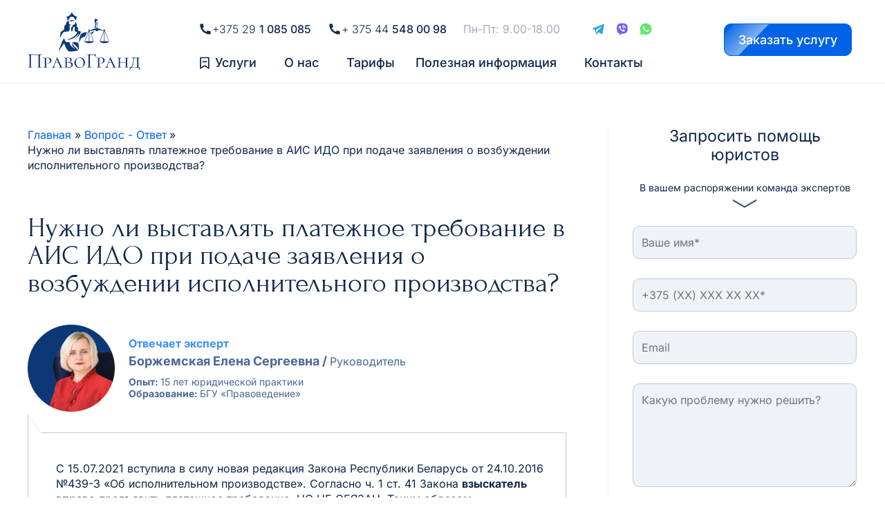

--- FILE ---
content_type: text/html; charset=UTF-8
request_url: https://pravogrand.by/ais-ido-platezhnoye-tebovaniye/
body_size: 44692
content:
<!DOCTYPE html>
<html lang="ru-RU" prefix="og: https://ogp.me/ns#">
<head><meta charset="UTF-8"><script>if(navigator.userAgent.match(/MSIE|Internet Explorer/i)||navigator.userAgent.match(/Trident\/7\..*?rv:11/i)){var href=document.location.href;if(!href.match(/[?&]nowprocket/)){if(href.indexOf("?")==-1){if(href.indexOf("#")==-1){document.location.href=href+"?nowprocket=1"}else{document.location.href=href.replace("#","?nowprocket=1#")}}else{if(href.indexOf("#")==-1){document.location.href=href+"&nowprocket=1"}else{document.location.href=href.replace("#","&nowprocket=1#")}}}}</script><script>(()=>{class RocketLazyLoadScripts{constructor(){this.v="1.2.5.1",this.triggerEvents=["keydown","mousedown","mousemove","touchmove","touchstart","touchend","wheel"],this.userEventHandler=this.t.bind(this),this.touchStartHandler=this.i.bind(this),this.touchMoveHandler=this.o.bind(this),this.touchEndHandler=this.h.bind(this),this.clickHandler=this.u.bind(this),this.interceptedClicks=[],this.interceptedClickListeners=[],this.l(this),window.addEventListener("pageshow",(t=>{this.persisted=t.persisted,this.everythingLoaded&&this.m()})),document.addEventListener("DOMContentLoaded",(()=>{this.p()})),this.delayedScripts={normal:[],async:[],defer:[]},this.trash=[],this.allJQueries=[]}k(t){document.hidden?t.t():(this.triggerEvents.forEach((e=>window.addEventListener(e,t.userEventHandler,{passive:!0}))),window.addEventListener("touchstart",t.touchStartHandler,{passive:!0}),window.addEventListener("mousedown",t.touchStartHandler),document.addEventListener("visibilitychange",t.userEventHandler))}_(){this.triggerEvents.forEach((t=>window.removeEventListener(t,this.userEventHandler,{passive:!0}))),document.removeEventListener("visibilitychange",this.userEventHandler)}i(t){"HTML"!==t.target.tagName&&(window.addEventListener("touchend",this.touchEndHandler),window.addEventListener("mouseup",this.touchEndHandler),window.addEventListener("touchmove",this.touchMoveHandler,{passive:!0}),window.addEventListener("mousemove",this.touchMoveHandler),t.target.addEventListener("click",this.clickHandler),this.L(t.target,!0),this.M(t.target,"onclick","rocket-onclick"),this.C())}o(t){window.removeEventListener("touchend",this.touchEndHandler),window.removeEventListener("mouseup",this.touchEndHandler),window.removeEventListener("touchmove",this.touchMoveHandler,{passive:!0}),window.removeEventListener("mousemove",this.touchMoveHandler),t.target.removeEventListener("click",this.clickHandler),this.L(t.target,!1),this.M(t.target,"rocket-onclick","onclick"),this.O()}h(){window.removeEventListener("touchend",this.touchEndHandler),window.removeEventListener("mouseup",this.touchEndHandler),window.removeEventListener("touchmove",this.touchMoveHandler,{passive:!0}),window.removeEventListener("mousemove",this.touchMoveHandler)}u(t){t.target.removeEventListener("click",this.clickHandler),this.L(t.target,!1),this.M(t.target,"rocket-onclick","onclick"),this.interceptedClicks.push(t),t.preventDefault(),t.stopPropagation(),t.stopImmediatePropagation(),this.O()}D(){window.removeEventListener("touchstart",this.touchStartHandler,{passive:!0}),window.removeEventListener("mousedown",this.touchStartHandler),this.interceptedClicks.forEach((t=>{t.target.dispatchEvent(new MouseEvent("click",{view:t.view,bubbles:!0,cancelable:!0}))}))}l(t){EventTarget.prototype.addEventListenerBase=EventTarget.prototype.addEventListener,EventTarget.prototype.addEventListener=function(e,i,o){"click"!==e||t.windowLoaded||i===t.clickHandler||t.interceptedClickListeners.push({target:this,func:i,options:o}),(this||window).addEventListenerBase(e,i,o)}}L(t,e){this.interceptedClickListeners.forEach((i=>{i.target===t&&(e?t.removeEventListener("click",i.func,i.options):t.addEventListener("click",i.func,i.options))})),t.parentNode!==document.documentElement&&this.L(t.parentNode,e)}S(){return new Promise((t=>{this.T?this.O=t:t()}))}C(){this.T=!0}O(){this.T=!1}M(t,e,i){t.hasAttribute&&t.hasAttribute(e)&&(event.target.setAttribute(i,event.target.getAttribute(e)),event.target.removeAttribute(e))}t(){this._(this),"loading"===document.readyState?document.addEventListener("DOMContentLoaded",this.R.bind(this)):this.R()}p(){let t=[];document.querySelectorAll("script[type=rocketlazyloadscript][data-rocket-src]").forEach((e=>{let i=e.getAttribute("data-rocket-src");if(i&&0!==i.indexOf("data:")){0===i.indexOf("//")&&(i=location.protocol+i);try{const o=new URL(i).origin;o!==location.origin&&t.push({src:o,crossOrigin:e.crossOrigin||"module"===e.getAttribute("data-rocket-type")})}catch(t){}}})),t=[...new Map(t.map((t=>[JSON.stringify(t),t]))).values()],this.j(t,"preconnect")}async R(){this.lastBreath=Date.now(),this.P(this),this.F(this),this.q(),this.A(),this.I(),await this.U(this.delayedScripts.normal),await this.U(this.delayedScripts.defer),await this.U(this.delayedScripts.async);try{await this.W(),await this.H(this),await this.J()}catch(t){console.error(t)}window.dispatchEvent(new Event("rocket-allScriptsLoaded")),this.everythingLoaded=!0,this.S().then((()=>{this.D()})),this.N()}A(){document.querySelectorAll("script[type=rocketlazyloadscript]").forEach((t=>{t.hasAttribute("data-rocket-src")?t.hasAttribute("async")&&!1!==t.async?this.delayedScripts.async.push(t):t.hasAttribute("defer")&&!1!==t.defer||"module"===t.getAttribute("data-rocket-type")?this.delayedScripts.defer.push(t):this.delayedScripts.normal.push(t):this.delayedScripts.normal.push(t)}))}async B(t){if(await this.G(),!0!==t.noModule||!("noModule"in HTMLScriptElement.prototype))return new Promise((e=>{let i;function o(){(i||t).setAttribute("data-rocket-status","executed"),e()}try{if(navigator.userAgent.indexOf("Firefox/")>0||""===navigator.vendor)i=document.createElement("script"),[...t.attributes].forEach((t=>{let e=t.nodeName;"type"!==e&&("data-rocket-type"===e&&(e="type"),"data-rocket-src"===e&&(e="src"),i.setAttribute(e,t.nodeValue))})),t.text&&(i.text=t.text),i.hasAttribute("src")?(i.addEventListener("load",o),i.addEventListener("error",(function(){i.setAttribute("data-rocket-status","failed"),e()})),setTimeout((()=>{i.isConnected||e()}),1)):(i.text=t.text,o()),t.parentNode.replaceChild(i,t);else{const i=t.getAttribute("data-rocket-type"),n=t.getAttribute("data-rocket-src");i?(t.type=i,t.removeAttribute("data-rocket-type")):t.removeAttribute("type"),t.addEventListener("load",o),t.addEventListener("error",(function(){t.setAttribute("data-rocket-status","failed"),e()})),n?(t.removeAttribute("data-rocket-src"),t.src=n):t.src="data:text/javascript;base64,"+window.btoa(unescape(encodeURIComponent(t.text)))}}catch(i){t.setAttribute("data-rocket-status","failed"),e()}}));t.setAttribute("data-rocket-status","skipped")}async U(t){const e=t.shift();return e&&e.isConnected?(await this.B(e),this.U(t)):Promise.resolve()}I(){this.j([...this.delayedScripts.normal,...this.delayedScripts.defer,...this.delayedScripts.async],"preload")}j(t,e){var i=document.createDocumentFragment();t.forEach((t=>{const o=t.getAttribute&&t.getAttribute("data-rocket-src")||t.src;if(o){const n=document.createElement("link");n.href=o,n.rel=e,"preconnect"!==e&&(n.as="script"),t.getAttribute&&"module"===t.getAttribute("data-rocket-type")&&(n.crossOrigin=!0),t.crossOrigin&&(n.crossOrigin=t.crossOrigin),t.integrity&&(n.integrity=t.integrity),i.appendChild(n),this.trash.push(n)}})),document.head.appendChild(i)}P(t){let e={};function i(i,o){return e[o].eventsToRewrite.indexOf(i)>=0&&!t.everythingLoaded?"rocket-"+i:i}function o(t,o){!function(t){e[t]||(e[t]={originalFunctions:{add:t.addEventListener,remove:t.removeEventListener},eventsToRewrite:[]},t.addEventListener=function(){arguments[0]=i(arguments[0],t),e[t].originalFunctions.add.apply(t,arguments)},t.removeEventListener=function(){arguments[0]=i(arguments[0],t),e[t].originalFunctions.remove.apply(t,arguments)})}(t),e[t].eventsToRewrite.push(o)}function n(e,i){let o=e[i];e[i]=null,Object.defineProperty(e,i,{get:()=>o||function(){},set(n){t.everythingLoaded?o=n:e["rocket"+i]=o=n}})}o(document,"DOMContentLoaded"),o(window,"DOMContentLoaded"),o(window,"load"),o(window,"pageshow"),o(document,"readystatechange"),n(document,"onreadystatechange"),n(window,"onload"),n(window,"onpageshow")}F(t){let e;function i(e){return t.everythingLoaded?e:e.split(" ").map((t=>"load"===t||0===t.indexOf("load.")?"rocket-jquery-load":t)).join(" ")}function o(o){if(o&&o.fn&&!t.allJQueries.includes(o)){o.fn.ready=o.fn.init.prototype.ready=function(e){return t.domReadyFired?e.bind(document)(o):document.addEventListener("rocket-DOMContentLoaded",(()=>e.bind(document)(o))),o([])};const e=o.fn.on;o.fn.on=o.fn.init.prototype.on=function(){return this[0]===window&&("string"==typeof arguments[0]||arguments[0]instanceof String?arguments[0]=i(arguments[0]):"object"==typeof arguments[0]&&Object.keys(arguments[0]).forEach((t=>{const e=arguments[0][t];delete arguments[0][t],arguments[0][i(t)]=e}))),e.apply(this,arguments),this},t.allJQueries.push(o)}e=o}o(window.jQuery),Object.defineProperty(window,"jQuery",{get:()=>e,set(t){o(t)}})}async H(t){const e=document.querySelector("script[data-webpack]");e&&(await async function(){return new Promise((t=>{e.addEventListener("load",t),e.addEventListener("error",t)}))}(),await t.K(),await t.H(t))}async W(){this.domReadyFired=!0,await this.G(),document.dispatchEvent(new Event("rocket-readystatechange")),await this.G(),document.rocketonreadystatechange&&document.rocketonreadystatechange(),await this.G(),document.dispatchEvent(new Event("rocket-DOMContentLoaded")),await this.G(),window.dispatchEvent(new Event("rocket-DOMContentLoaded"))}async J(){await this.G(),document.dispatchEvent(new Event("rocket-readystatechange")),await this.G(),document.rocketonreadystatechange&&document.rocketonreadystatechange(),await this.G(),window.dispatchEvent(new Event("rocket-load")),await this.G(),window.rocketonload&&window.rocketonload(),await this.G(),this.allJQueries.forEach((t=>t(window).trigger("rocket-jquery-load"))),await this.G();const t=new Event("rocket-pageshow");t.persisted=this.persisted,window.dispatchEvent(t),await this.G(),window.rocketonpageshow&&window.rocketonpageshow({persisted:this.persisted}),this.windowLoaded=!0}m(){document.onreadystatechange&&document.onreadystatechange(),window.onload&&window.onload(),window.onpageshow&&window.onpageshow({persisted:this.persisted})}q(){const t=new Map;document.write=document.writeln=function(e){const i=document.currentScript;i||console.error("WPRocket unable to document.write this: "+e);const o=document.createRange(),n=i.parentElement;let s=t.get(i);void 0===s&&(s=i.nextSibling,t.set(i,s));const c=document.createDocumentFragment();o.setStart(c,0),c.appendChild(o.createContextualFragment(e)),n.insertBefore(c,s)}}async G(){Date.now()-this.lastBreath>45&&(await this.K(),this.lastBreath=Date.now())}async K(){return document.hidden?new Promise((t=>setTimeout(t))):new Promise((t=>requestAnimationFrame(t)))}N(){this.trash.forEach((t=>t.remove()))}static run(){const t=new RocketLazyLoadScripts;t.k(t)}}RocketLazyLoadScripts.run()})();</script>

<meta name="viewport" content="width=device-width, initial-scale=1">
<link rel="profile" href="https://gmpg.org/xfn/11">
<link rel="icon" href="/favicon.ico">

<link rel="preload" href="https://pravogrand.by/wp-content/astra-local-fonts/forum/6aey4Ky-Vb8Ew8IROpI.woff2" as="font" type="font/woff2" crossorigin><link rel="preload" href="https://pravogrand.by/wp-content/astra-local-fonts/inter/UcC73FwrK3iLTeHuS_nVMrMxCp50SjIa1ZL7.woff2" as="font" type="font/woff2" crossorigin><script type="rocketlazyloadscript" id="cookieyes" data-rocket-type="text/javascript" data-rocket-src="https://cdn-cookieyes.com/client_data/e2622dd8baaea1bf428e180e/script.js"></script>
<!-- SEO от Rank Math - https://rankmath.com/ -->
<title>Нужно ли выставлять платежное требование в АИС ИДО при подаче заявления о возбуждении исполнительного производства? - ООО ПравоГранд</title>
<meta name="description" content="С 15.07.2021 вступила в силу новая редакция Закона Республики Беларусь от 24.10.2016 №439-З «Об исполнительном производстве». Согласно ч. 1 ст. 41 Закона"/>
<meta name="robots" content="follow, index, max-snippet:-1, max-video-preview:-1, max-image-preview:large"/>
<link rel="canonical" href="https://pravogrand.by/ais-ido-platezhnoye-tebovaniye/" />
<meta property="og:locale" content="ru_RU" />
<meta property="og:type" content="article" />
<meta property="og:title" content="Нужно ли выставлять платежное требование в АИС ИДО при подаче заявления о возбуждении исполнительного производства? - ООО ПравоГранд" />
<meta property="og:description" content="С 15.07.2021 вступила в силу новая редакция Закона Республики Беларусь от 24.10.2016 №439-З «Об исполнительном производстве». Согласно ч. 1 ст. 41 Закона" />
<meta property="og:url" content="https://pravogrand.by/ais-ido-platezhnoye-tebovaniye/" />
<meta property="og:site_name" content="ООО ПравоГранд" />
<meta property="article:section" content="Вопрос" />
<meta property="og:updated_time" content="2022-03-30T17:59:50+03:00" />
<meta property="og:image" content="https://pravogrand.by/wp-content/uploads/2021/09/pravogrand-1200x600-1.jpg" />
<meta property="og:image:secure_url" content="https://pravogrand.by/wp-content/uploads/2021/09/pravogrand-1200x600-1.jpg" />
<meta property="og:image:width" content="1200" />
<meta property="og:image:height" content="600" />
<meta property="og:image:alt" content="ООО Правогранд" />
<meta property="og:image:type" content="image/jpeg" />
<meta property="article:published_time" content="2022-03-30T14:20:29+03:00" />
<meta property="article:modified_time" content="2022-03-30T17:59:50+03:00" />
<meta name="twitter:card" content="summary_large_image" />
<meta name="twitter:title" content="Нужно ли выставлять платежное требование в АИС ИДО при подаче заявления о возбуждении исполнительного производства? - ООО ПравоГранд" />
<meta name="twitter:description" content="С 15.07.2021 вступила в силу новая редакция Закона Республики Беларусь от 24.10.2016 №439-З «Об исполнительном производстве». Согласно ч. 1 ст. 41 Закона" />
<meta name="twitter:image" content="https://pravogrand.by/wp-content/uploads/2021/09/pravogrand-1200x600-1.jpg" />
<meta name="twitter:label1" content="Автор" />
<meta name="twitter:data1" content="admin" />
<meta name="twitter:label2" content="Время чтения" />
<meta name="twitter:data2" content="Меньше минуты" />
<script type="application/ld+json" class="rank-math-schema">{"@context":"https://schema.org","@graph":[{"@type":"Place","@id":"https://pravogrand.by/#place","address":{"@type":"PostalAddress","streetAddress":"st. Chapaeva, 3-231","addressLocality":"Minsk","postalCode":"220034","addressCountry":"Belarus"}},{"@type":"Organization","@id":"https://pravogrand.by/#organization","name":"\u041e\u041e\u041e \u041f\u0440\u0430\u0432\u043e\u0433\u0440\u0430\u043d\u0434","url":"https://pravogrand.by","email":"info@pravogrand.by","address":{"@type":"PostalAddress","streetAddress":"st. Chapaeva, 3-231","addressLocality":"Minsk","postalCode":"220034","addressCountry":"Belarus"},"logo":{"@type":"ImageObject","@id":"https://pravogrand.by/#logo","url":"https://pravogrand.by/wp-content/uploads/2021/08/sign-pravogrand.svg","contentUrl":"https://pravogrand.by/wp-content/uploads/2021/08/sign-pravogrand.svg","caption":"\u041e\u041e\u041e \u041f\u0440\u0430\u0432\u043e\u0433\u0440\u0430\u043d\u0434","inLanguage":"ru-RU","width":"442","height":"368"},"contactPoint":[{"@type":"ContactPoint","telephone":"Icon:phone +375 29 1 085 085","contactType":"customer support"}],"location":{"@id":"https://pravogrand.by/#place"}},{"@type":"WebSite","@id":"https://pravogrand.by/#website","url":"https://pravogrand.by","name":"\u041e\u041e\u041e \u041f\u0440\u0430\u0432\u043e\u0433\u0440\u0430\u043d\u0434","publisher":{"@id":"https://pravogrand.by/#organization"},"inLanguage":"ru-RU"},{"@type":"ImageObject","@id":"https://pravogrand.by/wp-content/uploads/2021/09/pravogrand-1200x600-1.jpg","url":"https://pravogrand.by/wp-content/uploads/2021/09/pravogrand-1200x600-1.jpg","width":"1200","height":"600","caption":"\u041e\u041e\u041e \u041f\u0440\u0430\u0432\u043e\u0433\u0440\u0430\u043d\u0434","inLanguage":"ru-RU"},{"@type":"BreadcrumbList","@id":"https://pravogrand.by/ais-ido-platezhnoye-tebovaniye/#breadcrumb","itemListElement":[{"@type":"ListItem","position":"1","item":{"@id":"https://pravogrand.by","name":"\u0413\u043b\u0430\u0432\u043d\u0430\u044f"}},{"@type":"ListItem","position":"2","item":{"@id":"https://pravogrand.by/vopros/","name":"\u0412\u043e\u043f\u0440\u043e\u0441"}},{"@type":"ListItem","position":"3","item":{"@id":"https://pravogrand.by/ais-ido-platezhnoye-tebovaniye/","name":"\u041d\u0443\u0436\u043d\u043e \u043b\u0438 \u0432\u044b\u0441\u0442\u0430\u0432\u043b\u044f\u0442\u044c \u043f\u043b\u0430\u0442\u0435\u0436\u043d\u043e\u0435 \u0442\u0440\u0435\u0431\u043e\u0432\u0430\u043d\u0438\u0435 \u0432 \u0410\u0418\u0421 \u0418\u0414\u041e \u043f\u0440\u0438 \u043f\u043e\u0434\u0430\u0447\u0435 \u0437\u0430\u044f\u0432\u043b\u0435\u043d\u0438\u044f \u043e \u0432\u043e\u0437\u0431\u0443\u0436\u0434\u0435\u043d\u0438\u0438 \u0438\u0441\u043f\u043e\u043b\u043d\u0438\u0442\u0435\u043b\u044c\u043d\u043e\u0433\u043e \u043f\u0440\u043e\u0438\u0437\u0432\u043e\u0434\u0441\u0442\u0432\u0430?"}}]},{"@type":"WebPage","@id":"https://pravogrand.by/ais-ido-platezhnoye-tebovaniye/#webpage","url":"https://pravogrand.by/ais-ido-platezhnoye-tebovaniye/","name":"\u041d\u0443\u0436\u043d\u043e \u043b\u0438 \u0432\u044b\u0441\u0442\u0430\u0432\u043b\u044f\u0442\u044c \u043f\u043b\u0430\u0442\u0435\u0436\u043d\u043e\u0435 \u0442\u0440\u0435\u0431\u043e\u0432\u0430\u043d\u0438\u0435 \u0432 \u0410\u0418\u0421 \u0418\u0414\u041e \u043f\u0440\u0438 \u043f\u043e\u0434\u0430\u0447\u0435 \u0437\u0430\u044f\u0432\u043b\u0435\u043d\u0438\u044f \u043e \u0432\u043e\u0437\u0431\u0443\u0436\u0434\u0435\u043d\u0438\u0438 \u0438\u0441\u043f\u043e\u043b\u043d\u0438\u0442\u0435\u043b\u044c\u043d\u043e\u0433\u043e \u043f\u0440\u043e\u0438\u0437\u0432\u043e\u0434\u0441\u0442\u0432\u0430? - \u041e\u041e\u041e \u041f\u0440\u0430\u0432\u043e\u0413\u0440\u0430\u043d\u0434","datePublished":"2022-03-30T14:20:29+03:00","dateModified":"2022-03-30T17:59:50+03:00","isPartOf":{"@id":"https://pravogrand.by/#website"},"primaryImageOfPage":{"@id":"https://pravogrand.by/wp-content/uploads/2021/09/pravogrand-1200x600-1.jpg"},"inLanguage":"ru-RU","breadcrumb":{"@id":"https://pravogrand.by/ais-ido-platezhnoye-tebovaniye/#breadcrumb"}},{"@type":"Person","@id":"https://pravogrand.by/ais-ido-platezhnoye-tebovaniye/#author","name":"admin","image":{"@type":"ImageObject","@id":"https://secure.gravatar.com/avatar/e0a6f08270830eed1c6bb74590004f66?s=96&amp;d=mm&amp;r=g","url":"https://secure.gravatar.com/avatar/e0a6f08270830eed1c6bb74590004f66?s=96&amp;d=mm&amp;r=g","caption":"admin","inLanguage":"ru-RU"},"sameAs":["https://pravogrand.by"],"worksFor":{"@id":"https://pravogrand.by/#organization"}},{"@type":"BlogPosting","headline":"\u041d\u0443\u0436\u043d\u043e \u043b\u0438 \u0432\u044b\u0441\u0442\u0430\u0432\u043b\u044f\u0442\u044c \u043f\u043b\u0430\u0442\u0435\u0436\u043d\u043e\u0435 \u0442\u0440\u0435\u0431\u043e\u0432\u0430\u043d\u0438\u0435 \u0432 \u0410\u0418\u0421 \u0418\u0414\u041e \u043f\u0440\u0438 \u043f\u043e\u0434\u0430\u0447\u0435 \u0437\u0430\u044f\u0432\u043b\u0435\u043d\u0438\u044f \u043e \u0432\u043e\u0437\u0431\u0443\u0436\u0434\u0435\u043d\u0438\u0438 \u0438\u0441\u043f\u043e\u043b\u043d\u0438\u0442\u0435\u043b\u044c\u043d\u043e\u0433\u043e","datePublished":"2022-03-30T14:20:29+03:00","dateModified":"2022-03-30T17:59:50+03:00","articleSection":"\u0412\u043e\u043f\u0440\u043e\u0441, \u0412\u043e\u043f\u0440\u043e\u0441\u044b \u043f\u043e \u0432\u0437\u044b\u0441\u043a\u0430\u043d\u0438\u044e \u0434\u0435\u0431\u0438\u0442\u043e\u0440\u0441\u043a\u043e\u0439 \u0437\u0430\u0434\u043e\u043b\u0436\u0435\u043d\u043d\u043e\u0441\u0442\u0438","author":{"@id":"https://pravogrand.by/ais-ido-platezhnoye-tebovaniye/#author","name":"admin"},"publisher":{"@id":"https://pravogrand.by/#organization"},"description":"\u0421 15.07.2021 \u0432\u0441\u0442\u0443\u043f\u0438\u043b\u0430 \u0432 \u0441\u0438\u043b\u0443 \u043d\u043e\u0432\u0430\u044f \u0440\u0435\u0434\u0430\u043a\u0446\u0438\u044f \u0417\u0430\u043a\u043e\u043d\u0430 \u0420\u0435\u0441\u043f\u0443\u0431\u043b\u0438\u043a\u0438 \u0411\u0435\u043b\u0430\u0440\u0443\u0441\u044c \u043e\u0442 24.10.2016 \u2116439-\u0417 \u00ab\u041e\u0431 \u0438\u0441\u043f\u043e\u043b\u043d\u0438\u0442\u0435\u043b\u044c\u043d\u043e\u043c \u043f\u0440\u043e\u0438\u0437\u0432\u043e\u0434\u0441\u0442\u0432\u0435\u00bb. \u0421\u043e\u0433\u043b\u0430\u0441\u043d\u043e \u0447. 1 \u0441\u0442. 41 \u0417\u0430\u043a\u043e\u043d\u0430","name":"\u041d\u0443\u0436\u043d\u043e \u043b\u0438 \u0432\u044b\u0441\u0442\u0430\u0432\u043b\u044f\u0442\u044c \u043f\u043b\u0430\u0442\u0435\u0436\u043d\u043e\u0435 \u0442\u0440\u0435\u0431\u043e\u0432\u0430\u043d\u0438\u0435 \u0432 \u0410\u0418\u0421 \u0418\u0414\u041e \u043f\u0440\u0438 \u043f\u043e\u0434\u0430\u0447\u0435 \u0437\u0430\u044f\u0432\u043b\u0435\u043d\u0438\u044f \u043e \u0432\u043e\u0437\u0431\u0443\u0436\u0434\u0435\u043d\u0438\u0438 \u0438\u0441\u043f\u043e\u043b\u043d\u0438\u0442\u0435\u043b\u044c\u043d\u043e\u0433\u043e","@id":"https://pravogrand.by/ais-ido-platezhnoye-tebovaniye/#richSnippet","isPartOf":{"@id":"https://pravogrand.by/ais-ido-platezhnoye-tebovaniye/#webpage"},"image":{"@id":"https://pravogrand.by/wp-content/uploads/2021/09/pravogrand-1200x600-1.jpg"},"inLanguage":"ru-RU","mainEntityOfPage":{"@id":"https://pravogrand.by/ais-ido-platezhnoye-tebovaniye/#webpage"}}]}</script>
<!-- /Rank Math WordPress SEO плагин -->

<link rel='stylesheet' id='astra-theme-css-css' href='https://pravogrand.by/wp-content/themes/astra/assets/css/minified/main.min.css?ver=3.6.8' media='all' />
<style id='astra-theme-css-inline-css'>
html{font-size:100%;}a,.page-title{color:#0062e6;}a:hover,a:focus{color:#0e284b;}body,button,input,select,textarea,.ast-button,.ast-custom-button{font-family:'Inter',sans-serif;font-weight:400;font-size:16px;font-size:1rem;line-height:1.4;}blockquote{color:#000000;}h1,.entry-content h1,h2,.entry-content h2,h3,.entry-content h3,h4,.entry-content h4,h5,.entry-content h5,h6,.entry-content h6,.site-title,.site-title a{font-family:'Forum',display;font-weight:400;}.site-title{font-size:35px;font-size:2.1875rem;display:none;}header .custom-logo-link img{max-width:190px;}.astra-logo-svg{width:190px;}.astra-logo-svg:not(.sticky-custom-logo .astra-logo-svg,.transparent-custom-logo .astra-logo-svg,.advanced-header-logo .astra-logo-svg){height:99px;}.ast-archive-description .ast-archive-title{font-size:40px;font-size:2.5rem;}.site-header .site-description{font-size:15px;font-size:0.9375rem;display:none;}.entry-title{font-size:30px;font-size:1.875rem;}h1,.entry-content h1{font-size:64px;font-size:4rem;font-weight:400;font-family:'Forum',display;line-height:0.74;}h2,.entry-content h2{font-size:64px;font-size:4rem;font-weight:400;font-family:'Forum',display;line-height:0.74;}h3,.entry-content h3{font-size:48px;font-size:3rem;font-weight:400;font-family:'Forum',display;line-height:0.74;}h4,.entry-content h4{font-size:20px;font-size:1.25rem;}h5,.entry-content h5{font-size:18px;font-size:1.125rem;}h6,.entry-content h6{font-size:14px;font-size:0.875rem;}.ast-single-post .entry-title,.page-title{font-size:30px;font-size:1.875rem;}::selection{background-color:#0062e6;color:#ffffff;}body,h1,.entry-title a,.entry-content h1,h2,.entry-content h2,h3,.entry-content h3,h4,.entry-content h4,h5,.entry-content h5,h6,.entry-content h6{color:#0e284b;}.tagcloud a:hover,.tagcloud a:focus,.tagcloud a.current-item{color:#ffffff;border-color:#0062e6;background-color:#0062e6;}input:focus,input[type="text"]:focus,input[type="email"]:focus,input[type="url"]:focus,input[type="password"]:focus,input[type="reset"]:focus,input[type="search"]:focus,textarea:focus{border-color:#0062e6;}input[type="radio"]:checked,input[type=reset],input[type="checkbox"]:checked,input[type="checkbox"]:hover:checked,input[type="checkbox"]:focus:checked,input[type=range]::-webkit-slider-thumb{border-color:#0062e6;background-color:#0062e6;box-shadow:none;}.site-footer a:hover + .post-count,.site-footer a:focus + .post-count{background:#0062e6;border-color:#0062e6;}.single .nav-links .nav-previous,.single .nav-links .nav-next{color:#0062e6;}.entry-meta,.entry-meta *{line-height:1.45;color:#0062e6;}.entry-meta a:hover,.entry-meta a:hover *,.entry-meta a:focus,.entry-meta a:focus *,.page-links > .page-link,.page-links .page-link:hover,.post-navigation a:hover{color:#0e284b;}.widget-title{font-size:22px;font-size:1.375rem;color:#0e284b;}#cat option,.secondary .calendar_wrap thead a,.secondary .calendar_wrap thead a:visited{color:#0062e6;}.secondary .calendar_wrap #today,.ast-progress-val span{background:#0062e6;}.secondary a:hover + .post-count,.secondary a:focus + .post-count{background:#0062e6;border-color:#0062e6;}.calendar_wrap #today > a{color:#ffffff;}.page-links .page-link,.single .post-navigation a{color:#0062e6;}#secondary,#secondary button,#secondary input,#secondary select,#secondary textarea{font-size:16px;font-size:1rem;}.ast-logo-title-inline .site-logo-img{padding-right:1em;}.site-logo-img img{ transition:all 0.2s linear;}#secondary {margin: 4em 0 2.5em;word-break: break-word;line-height: 2;}#secondary li {margin-bottom: 0.25em;}#secondary li:last-child {margin-bottom: 0;}@media (max-width: 768px) {.js_active .ast-plain-container.ast-single-post #secondary {margin-top: 1.5em;}}.ast-separate-container.ast-two-container #secondary .widget {background-color: #fff;padding: 2em;margin-bottom: 2em;}@media (min-width: 993px) {.ast-left-sidebar #secondary {padding-right: 35px;}.ast-right-sidebar #secondary {padding-left: 35px;}}@media (max-width: 993px) {.ast-right-sidebar #secondary {padding-left: 20px;}.ast-left-sidebar #secondary {padding-right: 20px;}}@media (max-width:921px){#ast-desktop-header{display:none;}}@media (min-width:921px){#ast-mobile-header{display:none;}}.wp-block-buttons.aligncenter{justify-content:center;}@media (min-width:1200px){.wp-block-group .has-background{padding:20px;}}@media (min-width:1200px){.ast-plain-container.ast-right-sidebar .entry-content .wp-block-group.alignwide,.ast-plain-container.ast-left-sidebar .entry-content .wp-block-group.alignwide,.ast-plain-container.ast-right-sidebar .entry-content .wp-block-group.alignfull,.ast-plain-container.ast-left-sidebar .entry-content .wp-block-group.alignfull{padding-left:20px;padding-right:20px;}}@media (min-width:1200px){.wp-block-cover-image.alignwide .wp-block-cover__inner-container,.wp-block-cover.alignwide .wp-block-cover__inner-container,.wp-block-cover-image.alignfull .wp-block-cover__inner-container,.wp-block-cover.alignfull .wp-block-cover__inner-container{width:100%;}}.ast-plain-container.ast-no-sidebar #primary{margin-top:0;margin-bottom:0;}@media (max-width:921px){.ast-theme-transparent-header #primary,.ast-theme-transparent-header #secondary{padding:0;}}.wp-block-columns{margin-bottom:unset;}.wp-block-image.size-full{margin:2rem 0;}.wp-block-separator.has-background{padding:0;}.wp-block-gallery{margin-bottom:1.6em;}.wp-block-group{padding-top:4em;padding-bottom:4em;}.wp-block-group__inner-container .wp-block-columns:last-child,.wp-block-group__inner-container :last-child,.wp-block-table table{margin-bottom:0;}.blocks-gallery-grid{width:100%;}.wp-block-navigation-link__content{padding:5px 0;}.wp-block-group .wp-block-group .has-text-align-center,.wp-block-group .wp-block-column .has-text-align-center{max-width:100%;}.has-text-align-center{margin:0 auto;}@media (min-width:1200px){.wp-block-cover__inner-container,.alignwide .wp-block-group__inner-container,.alignfull .wp-block-group__inner-container{max-width:1200px;margin:0 auto;}.wp-block-group.alignnone,.wp-block-group.aligncenter,.wp-block-group.alignleft,.wp-block-group.alignright,.wp-block-group.alignwide,.wp-block-columns.alignwide{margin:2rem 0 1rem 0;}}@media (max-width:1200px){.wp-block-group{padding:3em;}.wp-block-group .wp-block-group{padding:1.5em;}.wp-block-columns,.wp-block-column{margin:1rem 0;}}@media (min-width:921px){.wp-block-columns .wp-block-group{padding:2em;}}@media (max-width:544px){.wp-block-cover-image .wp-block-cover__inner-container,.wp-block-cover .wp-block-cover__inner-container{width:unset;}.wp-block-cover,.wp-block-cover-image{padding:2em 0;}.wp-block-group,.wp-block-cover{padding:2em;}.wp-block-media-text__media img,.wp-block-media-text__media video{width:unset;max-width:100%;}.wp-block-media-text.has-background .wp-block-media-text__content{padding:1em;}}@media (max-width:921px){.ast-plain-container.ast-no-sidebar #primary{padding:0;}}@media (min-width:544px){.entry-content .wp-block-media-text.has-media-on-the-right .wp-block-media-text__content{padding:0 8% 0 0;}.entry-content .wp-block-media-text .wp-block-media-text__content{padding:0 0 0 8%;}.ast-plain-container .site-content .entry-content .has-custom-content-position.is-position-bottom-left > *,.ast-plain-container .site-content .entry-content .has-custom-content-position.is-position-bottom-right > *,.ast-plain-container .site-content .entry-content .has-custom-content-position.is-position-top-left > *,.ast-plain-container .site-content .entry-content .has-custom-content-position.is-position-top-right > *,.ast-plain-container .site-content .entry-content .has-custom-content-position.is-position-center-right > *,.ast-plain-container .site-content .entry-content .has-custom-content-position.is-position-center-left > *{margin:0;}}@media (max-width:544px){.entry-content .wp-block-media-text .wp-block-media-text__content{padding:8% 0;}.wp-block-media-text .wp-block-media-text__media img{width:auto;max-width:100%;}}.wp-block-button.is-style-outline .wp-block-button__link{border-color:#0062e6;border-top-width:1px;border-right-width:1px;border-bottom-width:1px;border-left-width:1px;}.wp-block-button.is-style-outline > .wp-block-button__link:not(.has-text-color),.wp-block-button.wp-block-button__link.is-style-outline:not(.has-text-color){color:#0062e6;}.wp-block-button.is-style-outline .wp-block-button__link:hover,.wp-block-button.is-style-outline .wp-block-button__link:focus{color:#ffffff !important;background-color:#0e284b;border-color:#0e284b;}.post-page-numbers.current .page-link,.ast-pagination .page-numbers.current{color:#ffffff;border-color:#0062e6;background-color:#0062e6;border-radius:2px;}@media (min-width:544px){.entry-content > .alignleft{margin-right:20px;}.entry-content > .alignright{margin-left:20px;}}.wp-block-button.is-style-outline .wp-block-button__link{border-top-width:1px;border-right-width:1px;border-bottom-width:1px;border-left-width:1px;}h1.widget-title{font-weight:400;}h2.widget-title{font-weight:400;}h3.widget-title{font-weight:400;}@media (max-width:921px){.ast-separate-container .ast-article-post,.ast-separate-container .ast-article-single{padding:1.5em 2.14em;}.ast-separate-container #primary,.ast-separate-container #secondary{padding:1.5em 0;}#primary,#secondary{padding:1.5em 0;margin:0;}.ast-left-sidebar #content > .ast-container{display:flex;flex-direction:column-reverse;width:100%;}.ast-author-box img.avatar{margin:20px 0 0 0;}}@media (max-width:921px){#secondary.secondary{padding-top:0;}.ast-separate-container.ast-right-sidebar #secondary{padding-left:1em;padding-right:1em;}.ast-separate-container.ast-two-container #secondary{padding-left:0;padding-right:0;}.ast-page-builder-template .entry-header #secondary,.ast-page-builder-template #secondary{margin-top:1.5em;}}@media (max-width:921px){.ast-right-sidebar #primary{padding-right:0;}.ast-page-builder-template.ast-left-sidebar #secondary,.ast-page-builder-template.ast-right-sidebar #secondary{padding-right:20px;padding-left:20px;}.ast-right-sidebar #secondary,.ast-left-sidebar #primary{padding-left:0;}.ast-left-sidebar #secondary{padding-right:0;}}@media (min-width:922px){.ast-separate-container.ast-right-sidebar #primary,.ast-separate-container.ast-left-sidebar #primary{border:0;}.search-no-results.ast-separate-container #primary{margin-bottom:4em;}}@media (min-width:922px){.ast-right-sidebar #primary{border-right:1px solid #eee;}.ast-left-sidebar #primary{border-left:1px solid #eee;}.ast-right-sidebar #secondary{border-left:1px solid #eee;margin-left:-1px;}.ast-left-sidebar #secondary{border-right:1px solid #eee;margin-right:-1px;}.ast-separate-container.ast-two-container.ast-right-sidebar #secondary{padding-left:30px;padding-right:0;}.ast-separate-container.ast-two-container.ast-left-sidebar #secondary{padding-right:30px;padding-left:0;}.ast-separate-container.ast-right-sidebar #secondary,.ast-separate-container.ast-left-sidebar #secondary{border:0;margin-left:auto;margin-right:auto;}.ast-separate-container.ast-two-container #secondary .widget:last-child{margin-bottom:0;}}.elementor-button-wrapper .elementor-button{border-style:solid;text-decoration:none;border-top-width:1px;border-right-width:1px;border-left-width:1px;border-bottom-width:1px;}body .elementor-button.elementor-size-sm,body .elementor-button.elementor-size-xs,body .elementor-button.elementor-size-md,body .elementor-button.elementor-size-lg,body .elementor-button.elementor-size-xl,body .elementor-button{border-radius:10px;padding-top:14px;padding-right:20px;padding-bottom:14px;padding-left:20px;}@media (max-width:921px){.elementor-button-wrapper .elementor-button.elementor-size-sm,.elementor-button-wrapper .elementor-button.elementor-size-xs,.elementor-button-wrapper .elementor-button.elementor-size-md,.elementor-button-wrapper .elementor-button.elementor-size-lg,.elementor-button-wrapper .elementor-button.elementor-size-xl,.elementor-button-wrapper .elementor-button{padding-top:14px;padding-right:28px;padding-bottom:14px;padding-left:28px;}}@media (max-width:544px){.elementor-button-wrapper .elementor-button.elementor-size-sm,.elementor-button-wrapper .elementor-button.elementor-size-xs,.elementor-button-wrapper .elementor-button.elementor-size-md,.elementor-button-wrapper .elementor-button.elementor-size-lg,.elementor-button-wrapper .elementor-button.elementor-size-xl,.elementor-button-wrapper .elementor-button{padding-top:12px;padding-right:24px;padding-bottom:12px;padding-left:24px;}}.elementor-button-wrapper .elementor-button{border-color:#0062e6;background-color:#0062e6;}.elementor-button-wrapper .elementor-button:hover,.elementor-button-wrapper .elementor-button:focus{color:#ffffff;background-color:#0e284b;border-color:#0e284b;}.wp-block-button .wp-block-button__link,.elementor-button-wrapper .elementor-button,.elementor-button-wrapper .elementor-button:visited{color:#ffffff;}.elementor-button-wrapper .elementor-button{font-family:inherit;font-weight:500;line-height:0.96;}body .elementor-button.elementor-size-sm,body .elementor-button.elementor-size-xs,body .elementor-button.elementor-size-md,body .elementor-button.elementor-size-lg,body .elementor-button.elementor-size-xl,body .elementor-button{font-size:18px;font-size:1.125rem;}.wp-block-button .wp-block-button__link:hover,.wp-block-button .wp-block-button__link:focus{color:#ffffff;background-color:#0e284b;border-color:#0e284b;}.elementor-widget-heading h1.elementor-heading-title{line-height:0.74;}.elementor-widget-heading h2.elementor-heading-title{line-height:0.74;}.elementor-widget-heading h3.elementor-heading-title{line-height:0.74;}.wp-block-button .wp-block-button__link{border-style:solid;border-top-width:1px;border-right-width:1px;border-left-width:1px;border-bottom-width:1px;border-color:#0062e6;background-color:#0062e6;color:#ffffff;font-family:inherit;font-weight:500;line-height:0.96;font-size:18px;font-size:1.125rem;border-radius:10px;padding-top:14px;padding-right:20px;padding-bottom:14px;padding-left:20px;}@media (max-width:921px){.wp-block-button .wp-block-button__link{padding-top:14px;padding-right:28px;padding-bottom:14px;padding-left:28px;}}@media (max-width:544px){.wp-block-button .wp-block-button__link{padding-top:12px;padding-right:24px;padding-bottom:12px;padding-left:24px;}}.menu-toggle,button,.ast-button,.ast-custom-button,.button,input#submit,input[type="button"],input[type="submit"],input[type="reset"],form[CLASS*="wp-block-search__"].wp-block-search .wp-block-search__inside-wrapper .wp-block-search__button{border-style:solid;border-top-width:1px;border-right-width:1px;border-left-width:1px;border-bottom-width:1px;color:#ffffff;border-color:#0062e6;background-color:#0062e6;border-radius:10px;padding-top:14px;padding-right:20px;padding-bottom:14px;padding-left:20px;font-family:inherit;font-weight:500;font-size:18px;font-size:1.125rem;line-height:0.96;}button:focus,.menu-toggle:hover,button:hover,.ast-button:hover,.ast-custom-button:hover .button:hover,.ast-custom-button:hover ,input[type=reset]:hover,input[type=reset]:focus,input#submit:hover,input#submit:focus,input[type="button"]:hover,input[type="button"]:focus,input[type="submit"]:hover,input[type="submit"]:focus,form[CLASS*="wp-block-search__"].wp-block-search .wp-block-search__inside-wrapper .wp-block-search__button:hover,form[CLASS*="wp-block-search__"].wp-block-search .wp-block-search__inside-wrapper .wp-block-search__button:focus{color:#ffffff;background-color:#0e284b;border-color:#0e284b;}@media (min-width:544px){.ast-container{max-width:100%;}}@media (max-width:544px){.ast-separate-container .ast-article-post,.ast-separate-container .ast-article-single,.ast-separate-container .comments-title,.ast-separate-container .ast-archive-description{padding:1.5em 1em;}.ast-separate-container #content .ast-container{padding-left:0.54em;padding-right:0.54em;}.ast-separate-container .ast-comment-list li.depth-1{padding:1.5em 1em;margin-bottom:1.5em;}.ast-separate-container .ast-comment-list .bypostauthor{padding:.5em;}.ast-search-menu-icon.ast-dropdown-active .search-field{width:170px;}.menu-toggle,button,.ast-button,.button,input#submit,input[type="button"],input[type="submit"],input[type="reset"]{padding-top:12px;padding-right:24px;padding-bottom:12px;padding-left:24px;}.ast-separate-container #secondary{padding-top:0;}.ast-separate-container.ast-two-container #secondary .widget{margin-bottom:1.5em;padding-left:1em;padding-right:1em;}}@media (max-width:921px){.menu-toggle,button,.ast-button,.button,input#submit,input[type="button"],input[type="submit"],input[type="reset"]{padding-top:14px;padding-right:28px;padding-bottom:14px;padding-left:28px;}.ast-mobile-header-stack .main-header-bar .ast-search-menu-icon{display:inline-block;}.ast-header-break-point.ast-header-custom-item-outside .ast-mobile-header-stack .main-header-bar .ast-search-icon{margin:0;}.ast-comment-avatar-wrap img{max-width:2.5em;}.ast-separate-container .ast-comment-list li.depth-1{padding:1.5em 2.14em;}.ast-separate-container .comment-respond{padding:2em 2.14em;}.ast-comment-meta{padding:0 1.8888em 1.3333em;}}body,.ast-separate-container{background-color:#ffffff;;background-image:none;;}@media (max-width:921px){.site-title{display:none;}.ast-archive-description .ast-archive-title{font-size:40px;}.site-header .site-description{display:none;}.entry-title{font-size:30px;}h1,.entry-content h1{font-size:48px;}h2,.entry-content h2{font-size:48px;}h3,.entry-content h3{font-size:20px;}.ast-single-post .entry-title,.page-title{font-size:30px;}}@media (max-width:544px){.site-title{display:none;}.ast-archive-description .ast-archive-title{font-size:40px;}.site-header .site-description{display:none;}.entry-title{font-size:30px;}h1,.entry-content h1{font-size:36px;}h2,.entry-content h2{font-size:36px;}h3,.entry-content h3{font-size:20px;}.ast-single-post .entry-title,.page-title{font-size:30px;}.ast-header-break-point .site-branding img,.ast-header-break-point .custom-logo-link img{max-width:110px;}.astra-logo-svg{width:110px;}.astra-logo-svg:not(.sticky-custom-logo .astra-logo-svg,.transparent-custom-logo .astra-logo-svg,.advanced-header-logo .astra-logo-svg){height:58px;}.ast-header-break-point .site-logo-img .custom-mobile-logo-link img{max-width:110px;}}@media (max-width:921px){html{font-size:91.2%;}}@media (max-width:544px){html{font-size:91.2%;}}@media (min-width:922px){.ast-container{max-width:1240px;}}@media (min-width:922px){.site-content .ast-container{display:flex;}}@media (max-width:921px){.site-content .ast-container{flex-direction:column;}}@media (min-width:922px){.main-header-menu .sub-menu .menu-item.ast-left-align-sub-menu:hover > .sub-menu,.main-header-menu .sub-menu .menu-item.ast-left-align-sub-menu.focus > .sub-menu{margin-left:-0px;}}.footer-widget-area[data-section^="section-fb-html-"] .ast-builder-html-element{text-align:center;}.wp-block-search {margin-bottom: 20px;}.wp-block-site-tagline {margin-top: 20px;}form.wp-block-search .wp-block-search__input,.wp-block-search.wp-block-search__button-inside .wp-block-search__inside-wrapper,.wp-block-search.wp-block-search__button-inside .wp-block-search__inside-wrapper {border-color: #eaeaea;background: #fafafa;}.wp-block-search.wp-block-search__button-inside .wp-block-search__inside-wrapper .wp-block-search__input:focus,.wp-block-loginout input:focus {outline: thin dotted;}.wp-block-loginout input:focus {border-color: transparent;} form.wp-block-search .wp-block-search__inside-wrapper .wp-block-search__input {padding: 12px;}form.wp-block-search .wp-block-search__button svg {fill: currentColor;width: 20px;height: 20px;}.wp-block-loginout p label {display: block;}.wp-block-loginout p:not(.login-remember):not(.login-submit) input {width: 100%;}.wp-block-loginout .login-remember input {width: 1.1rem;height: 1.1rem;margin: 0 5px 4px 0;vertical-align: middle;}.ast-breadcrumbs .trail-browse,.ast-breadcrumbs .trail-items,.ast-breadcrumbs .trail-items li{display:inline-block;margin:0;padding:0;border:none;background:inherit;text-indent:0;}.ast-breadcrumbs .trail-browse{font-size:inherit;font-style:inherit;font-weight:inherit;color:inherit;}.ast-breadcrumbs .trail-items{list-style:none;}.trail-items li::after{padding:0 0.3em;content:"\00bb";}.trail-items li:last-of-type::after{display:none;}.trail-items li::after{content:"\00bb";}.ast-breadcrumbs-wrapper,.ast-breadcrumbs-wrapper a{font-family:inherit;font-weight:inherit;}.ast-breadcrumbs-wrapper #ast-breadcrumbs-yoast,.ast-breadcrumbs-wrapper .breadcrumbs,.ast-breadcrumbs-wrapper .rank-math-breadcrumb{padding-top:20px;padding-bottom:10px;}.ast-breadcrumbs-wrapper{text-align:left;}.ast-default-menu-enable.ast-main-header-nav-open.ast-header-break-point .main-header-bar.ast-header-breadcrumb,.ast-main-header-nav-open .main-header-bar.ast-header-breadcrumb{padding-top:1em;padding-bottom:1em;}.ast-header-break-point .main-header-bar.ast-header-breadcrumb{border-bottom-width:1px;border-bottom-color:#eaeaea;border-bottom-style:solid;}.ast-breadcrumbs-wrapper{line-height:1.4;}.ast-breadcrumbs-wrapper .rank-math-breadcrumb p{margin-bottom:0px;}.ast-breadcrumbs-wrapper{display:block;width:100%;}@media (max-width:921px){.ast-builder-grid-row-container.ast-builder-grid-row-tablet-3-firstrow .ast-builder-grid-row > *:first-child,.ast-builder-grid-row-container.ast-builder-grid-row-tablet-3-lastrow .ast-builder-grid-row > *:last-child{grid-column:1 / -1;}}@media (max-width:544px){.ast-builder-grid-row-container.ast-builder-grid-row-mobile-3-firstrow .ast-builder-grid-row > *:first-child,.ast-builder-grid-row-container.ast-builder-grid-row-mobile-3-lastrow .ast-builder-grid-row > *:last-child{grid-column:1 / -1;}}.ast-builder-layout-element .ast-site-identity{margin-top:0px;margin-bottom:0px;margin-left:0px;margin-right:0px;}.ast-builder-layout-element[data-section="title_tagline"]{display:flex;}@media (max-width:921px){.ast-header-break-point .ast-builder-layout-element[data-section="title_tagline"]{display:flex;}}@media (max-width:544px){.ast-header-break-point .ast-builder-layout-element[data-section="title_tagline"]{display:flex;}}[data-section*="section-hb-button-"] .menu-link{display:none;}.ast-header-button-1[data-section*="section-hb-button-"] .ast-builder-button-wrap .ast-custom-button{font-size:18px;font-size:1.125rem;}.ast-header-button-1 .ast-custom-button{color:#ffffff;background:#0062e6;border-color:#0062e6;border-top-width:1px;border-bottom-width:1px;border-left-width:1px;border-right-width:1px;border-radius:10px;}.ast-header-button-1 .ast-custom-button:hover{color:#000000;background:#ffffff;border-color:#0062e6;}.ast-header-button-1[data-section*="section-hb-button-"] .ast-builder-button-wrap .ast-custom-button{padding-top:11px;padding-bottom:11px;padding-left:15px;padding-right:15px;}.ast-header-button-1[data-section="section-hb-button-1"]{display:flex;}@media (max-width:921px){.ast-header-break-point .ast-header-button-1[data-section="section-hb-button-1"]{display:flex;}}@media (max-width:544px){.ast-header-break-point .ast-header-button-1[data-section="section-hb-button-1"]{display:flex;}}.ast-builder-menu-1{font-family:inherit;font-weight:500;}.ast-builder-menu-1 .menu-item > .menu-link{line-height:0.96;font-size:18px;font-size:1.125rem;color:#0e284b;padding-bottom:10px;}.ast-builder-menu-1 .menu-item > .ast-menu-toggle{color:#0e284b;}.ast-builder-menu-1 .menu-item:hover > .menu-link,.ast-builder-menu-1 .inline-on-mobile .menu-item:hover > .ast-menu-toggle{color:#0062e6;}.ast-builder-menu-1 .menu-item:hover > .ast-menu-toggle{color:#0062e6;}.ast-builder-menu-1 .menu-item.current-menu-item > .menu-link,.ast-builder-menu-1 .inline-on-mobile .menu-item.current-menu-item > .ast-menu-toggle,.ast-builder-menu-1 .current-menu-ancestor > .menu-link{color:#0062e6;}.ast-builder-menu-1 .menu-item.current-menu-item > .ast-menu-toggle{color:#0062e6;}.ast-builder-menu-1 .sub-menu,.ast-builder-menu-1 .inline-on-mobile .sub-menu{border-top-width:0;border-bottom-width:0;border-right-width:0;border-left-width:0;border-color:#0062e6;border-style:solid;border-radius:0;}.ast-builder-menu-1 .main-header-menu > .menu-item > .sub-menu,.ast-builder-menu-1 .main-header-menu > .menu-item > .astra-full-megamenu-wrapper{margin-top:0;}.ast-desktop .ast-builder-menu-1 .main-header-menu > .menu-item > .sub-menu:before,.ast-desktop .ast-builder-menu-1 .main-header-menu > .menu-item > .astra-full-megamenu-wrapper:before{height:calc( 0px + 5px );}.ast-builder-menu-1 .main-header-menu,.ast-header-break-point .ast-builder-menu-1 .main-header-menu{margin-top:10px;margin-bottom:10px;margin-left:10px;margin-right:10px;}.ast-desktop .ast-builder-menu-1 .menu-item .sub-menu .menu-link{border-style:none;}@media (max-width:921px){.ast-header-break-point .ast-builder-menu-1 .menu-item.menu-item-has-children > .ast-menu-toggle{top:0;}.ast-builder-menu-1 .menu-item-has-children > .menu-link:after{content:unset;}}@media (max-width:544px){.ast-header-break-point .ast-builder-menu-1 .menu-item.menu-item-has-children > .ast-menu-toggle{top:0;}}.ast-builder-menu-1{display:flex;}@media (max-width:921px){.ast-header-break-point .ast-builder-menu-1{display:flex;}}@media (max-width:544px){.ast-header-break-point .ast-builder-menu-1{display:flex;}}.ast-desktop .ast-menu-hover-style-underline > .menu-item > .menu-link:before,.ast-desktop .ast-menu-hover-style-overline > .menu-item > .menu-link:before {content: "";position: absolute;width: 100%;right: 50%;height: 1px;background-color: transparent;transform: scale(0,0) translate(-50%,0);transition: transform .3s ease-in-out,color .0s ease-in-out;}.ast-desktop .ast-menu-hover-style-underline > .menu-item:hover > .menu-link:before,.ast-desktop .ast-menu-hover-style-overline > .menu-item:hover > .menu-link:before {width: calc(100% - 1.2em);background-color: currentColor;transform: scale(1,1) translate(50%,0);}.ast-desktop .ast-menu-hover-style-underline > .menu-item > .menu-link:before {bottom: 0;}.ast-desktop .ast-menu-hover-style-overline > .menu-item > .menu-link:before {top: 0;}.ast-desktop .ast-menu-hover-style-zoom > .menu-item > .menu-link:hover {transition: all .3s ease;transform: scale(1.2);}.header-widget-area[data-section="sidebar-widgets-header-widget-1"]{display:block;}@media (max-width:921px){.ast-header-break-point .header-widget-area[data-section="sidebar-widgets-header-widget-1"]{display:block;}}@media (max-width:544px){.ast-header-break-point .header-widget-area[data-section="sidebar-widgets-header-widget-1"]{display:block;}}.site-below-footer-wrap{padding-top:20px;padding-bottom:20px;}.site-below-footer-wrap[data-section="section-below-footer-builder"]{background-color:#eeeeee;;min-height:80px;}.site-below-footer-wrap[data-section="section-below-footer-builder"] .ast-builder-grid-row{max-width:1200px;margin-left:auto;margin-right:auto;}.site-below-footer-wrap[data-section="section-below-footer-builder"] .ast-builder-grid-row,.site-below-footer-wrap[data-section="section-below-footer-builder"] .site-footer-section{align-items:flex-start;}.site-below-footer-wrap[data-section="section-below-footer-builder"].ast-footer-row-inline .site-footer-section{display:flex;margin-bottom:0;}.ast-builder-grid-row-full .ast-builder-grid-row{grid-template-columns:1fr;}@media (max-width:921px){.site-below-footer-wrap[data-section="section-below-footer-builder"].ast-footer-row-tablet-inline .site-footer-section{display:flex;margin-bottom:0;}.site-below-footer-wrap[data-section="section-below-footer-builder"].ast-footer-row-tablet-stack .site-footer-section{display:block;margin-bottom:10px;}.ast-builder-grid-row-container.ast-builder-grid-row-tablet-full .ast-builder-grid-row{grid-template-columns:1fr;}}@media (max-width:544px){.site-below-footer-wrap[data-section="section-below-footer-builder"].ast-footer-row-mobile-inline .site-footer-section{display:flex;margin-bottom:0;}.site-below-footer-wrap[data-section="section-below-footer-builder"].ast-footer-row-mobile-stack .site-footer-section{display:block;margin-bottom:10px;}.ast-builder-grid-row-container.ast-builder-grid-row-mobile-full .ast-builder-grid-row{grid-template-columns:1fr;}}.site-below-footer-wrap[data-section="section-below-footer-builder"]{display:grid;}@media (max-width:921px){.ast-header-break-point .site-below-footer-wrap[data-section="section-below-footer-builder"]{display:grid;}}@media (max-width:544px){.ast-header-break-point .site-below-footer-wrap[data-section="section-below-footer-builder"]{display:grid;}}.ast-builder-html-element img.alignnone{display:inline-block;}.ast-builder-html-element p:first-child{margin-top:0;}.ast-builder-html-element p:last-child{margin-bottom:0;}.ast-header-break-point .main-header-bar .ast-builder-html-element{line-height:1.85714285714286;}.footer-widget-area[data-section="section-fb-html-1"]{display:block;}@media (max-width:921px){.ast-header-break-point .footer-widget-area[data-section="section-fb-html-1"]{display:block;}}@media (max-width:544px){.ast-header-break-point .footer-widget-area[data-section="section-fb-html-1"]{display:block;}}.footer-widget-area[data-section="section-fb-html-2"]{display:block;}@media (max-width:921px){.ast-header-break-point .footer-widget-area[data-section="section-fb-html-2"]{display:block;}}@media (max-width:544px){.ast-header-break-point .footer-widget-area[data-section="section-fb-html-2"]{display:block;}}.footer-widget-area[data-section="section-fb-html-1"] .ast-builder-html-element{text-align:center;}@media (max-width:921px){.footer-widget-area[data-section="section-fb-html-1"] .ast-builder-html-element{text-align:center;}}@media (max-width:544px){.footer-widget-area[data-section="section-fb-html-1"] .ast-builder-html-element{text-align:center;}}.footer-widget-area[data-section="section-fb-html-2"] .ast-builder-html-element{text-align:center;}@media (max-width:921px){.footer-widget-area[data-section="section-fb-html-2"] .ast-builder-html-element{text-align:center;}}@media (max-width:544px){.footer-widget-area[data-section="section-fb-html-2"] .ast-builder-html-element{text-align:center;}}.ast-footer-copyright{text-align:center;}.ast-footer-copyright {color:#3a3a3a;}@media (max-width:921px){.ast-footer-copyright{text-align:center;}}@media (max-width:544px){.ast-footer-copyright{text-align:center;}}.ast-footer-copyright.ast-builder-layout-element{display:flex;}@media (max-width:921px){.ast-header-break-point .ast-footer-copyright.ast-builder-layout-element{display:flex;}}@media (max-width:544px){.ast-header-break-point .ast-footer-copyright.ast-builder-layout-element{display:flex;}}.ast-builder-social-element:hover {color: #0274be;}.ast-social-stack-desktop .ast-builder-social-element,.ast-social-stack-tablet .ast-builder-social-element,.ast-social-stack-mobile .ast-builder-social-element {margin-top: 6px;margin-bottom: 6px;}.ast-social-color-type-official .ast-builder-social-element,.ast-social-color-type-official .social-item-label {color: var(--color);background-color: var(--background-color);}.header-social-inner-wrap.ast-social-color-type-official .ast-builder-social-element svg,.footer-social-inner-wrap.ast-social-color-type-official .ast-builder-social-element svg {fill: currentColor;}.social-show-label-true .ast-builder-social-element {width: auto;padding: 0 0.4em;}[data-section^="section-fb-social-icons-"] .footer-social-inner-wrap {text-align: center;}.ast-footer-social-wrap {width: 100%;}.ast-footer-social-wrap .ast-builder-social-element:first-child {margin-left: 0;}.ast-footer-social-wrap .ast-builder-social-element:last-child {margin-right: 0;}.ast-header-social-wrap .ast-builder-social-element:first-child {margin-left: 0;}.ast-header-social-wrap .ast-builder-social-element:last-child {margin-right: 0;}.ast-builder-social-element {line-height: 1;color: #3a3a3a;background: transparent;vertical-align: middle;transition: all 0.01s;margin-left: 6px;margin-right: 6px;justify-content: center;align-items: center;}.ast-builder-social-element {line-height: 1;color: #3a3a3a;background: transparent;vertical-align: middle;transition: all 0.01s;margin-left: 6px;margin-right: 6px;justify-content: center;align-items: center;}.ast-builder-social-element .social-item-label {padding-left: 6px;}.ast-footer-social-1-wrap .ast-builder-social-element svg{width:18px;height:18px;}[data-section="section-fb-social-icons-1"] .footer-social-inner-wrap{text-align:center;}@media (max-width:921px){[data-section="section-fb-social-icons-1"] .footer-social-inner-wrap{text-align:center;}}@media (max-width:544px){[data-section="section-fb-social-icons-1"] .footer-social-inner-wrap{text-align:center;}}.ast-builder-layout-element[data-section="section-fb-social-icons-1"]{display:flex;}@media (max-width:921px){.ast-header-break-point .ast-builder-layout-element[data-section="section-fb-social-icons-1"]{display:flex;}}@media (max-width:544px){.ast-header-break-point .ast-builder-layout-element[data-section="section-fb-social-icons-1"]{display:flex;}}.site-above-footer-wrap{padding-top:20px;padding-bottom:20px;}.site-above-footer-wrap[data-section="section-above-footer-builder"]{background-color:#eeeeee;;background-image:none;;min-height:60px;}.site-above-footer-wrap[data-section="section-above-footer-builder"] .ast-builder-grid-row{max-width:1200px;margin-left:auto;margin-right:auto;}.site-above-footer-wrap[data-section="section-above-footer-builder"] .ast-builder-grid-row,.site-above-footer-wrap[data-section="section-above-footer-builder"] .site-footer-section{align-items:flex-end;}.site-above-footer-wrap[data-section="section-above-footer-builder"].ast-footer-row-inline .site-footer-section{display:flex;margin-bottom:0;}.ast-builder-grid-row-4-equal .ast-builder-grid-row{grid-template-columns:repeat( 4,1fr );}@media (max-width:921px){.site-above-footer-wrap[data-section="section-above-footer-builder"].ast-footer-row-tablet-inline .site-footer-section{display:flex;margin-bottom:0;}.site-above-footer-wrap[data-section="section-above-footer-builder"].ast-footer-row-tablet-stack .site-footer-section{display:block;margin-bottom:10px;}.ast-builder-grid-row-container.ast-builder-grid-row-tablet-4-equal .ast-builder-grid-row{grid-template-columns:repeat( 4,1fr );}}@media (max-width:544px){.site-above-footer-wrap[data-section="section-above-footer-builder"].ast-footer-row-mobile-inline .site-footer-section{display:flex;margin-bottom:0;}.site-above-footer-wrap[data-section="section-above-footer-builder"].ast-footer-row-mobile-stack .site-footer-section{display:block;margin-bottom:10px;}.ast-builder-grid-row-container.ast-builder-grid-row-mobile-full .ast-builder-grid-row{grid-template-columns:1fr;}}.site-above-footer-wrap[data-section="section-above-footer-builder"]{display:grid;}@media (max-width:921px){.ast-header-break-point .site-above-footer-wrap[data-section="section-above-footer-builder"]{display:grid;}}@media (max-width:544px){.ast-header-break-point .site-above-footer-wrap[data-section="section-above-footer-builder"]{display:grid;}}.site-primary-footer-wrap{padding-top:45px;padding-bottom:45px;}.site-primary-footer-wrap[data-section="section-primary-footer-builder"]{background-color:#f9f9f9;;background-image:none;;border-style:solid;border-width:0px;border-top-width:1px;border-top-color:#e6e6e6;}.site-primary-footer-wrap[data-section="section-primary-footer-builder"] .ast-builder-grid-row{max-width:1200px;margin-left:auto;margin-right:auto;}.site-primary-footer-wrap[data-section="section-primary-footer-builder"] .ast-builder-grid-row,.site-primary-footer-wrap[data-section="section-primary-footer-builder"] .site-footer-section{align-items:flex-start;}.site-primary-footer-wrap[data-section="section-primary-footer-builder"].ast-footer-row-inline .site-footer-section{display:flex;margin-bottom:0;}.ast-builder-grid-row-3-equal .ast-builder-grid-row{grid-template-columns:repeat( 3,1fr );}@media (max-width:921px){.site-primary-footer-wrap[data-section="section-primary-footer-builder"].ast-footer-row-tablet-inline .site-footer-section{display:flex;margin-bottom:0;}.site-primary-footer-wrap[data-section="section-primary-footer-builder"].ast-footer-row-tablet-stack .site-footer-section{display:block;margin-bottom:10px;}.ast-builder-grid-row-container.ast-builder-grid-row-tablet-3-equal .ast-builder-grid-row{grid-template-columns:repeat( 3,1fr );}}@media (max-width:544px){.site-primary-footer-wrap[data-section="section-primary-footer-builder"].ast-footer-row-mobile-inline .site-footer-section{display:flex;margin-bottom:0;}.site-primary-footer-wrap[data-section="section-primary-footer-builder"].ast-footer-row-mobile-stack .site-footer-section{display:block;margin-bottom:10px;}.ast-builder-grid-row-container.ast-builder-grid-row-mobile-full .ast-builder-grid-row{grid-template-columns:1fr;}}.site-primary-footer-wrap[data-section="section-primary-footer-builder"]{display:grid;}@media (max-width:921px){.ast-header-break-point .site-primary-footer-wrap[data-section="section-primary-footer-builder"]{display:grid;}}@media (max-width:544px){.ast-header-break-point .site-primary-footer-wrap[data-section="section-primary-footer-builder"]{display:grid;}}.elementor-template-full-width .ast-container{display:block;}@media (max-width:544px){.elementor-element .elementor-wc-products .woocommerce[class*="columns-"] ul.products li.product{width:auto;margin:0;}.elementor-element .woocommerce .woocommerce-result-count{float:none;}}.ast-header-break-point .main-header-bar{border-bottom-width:1px;}@media (min-width:922px){.main-header-bar{border-bottom-width:1px;}}@media (min-width:922px){#primary{width:70%;}#secondary{width:30%;}}.ast-safari-browser-less-than-11 .main-header-menu .menu-item, .ast-safari-browser-less-than-11 .main-header-bar .ast-masthead-custom-menu-items{display:block;}.main-header-menu .menu-item, #astra-footer-menu .menu-item, .main-header-bar .ast-masthead-custom-menu-items{-js-display:flex;display:flex;-webkit-box-pack:center;-webkit-justify-content:center;-moz-box-pack:center;-ms-flex-pack:center;justify-content:center;-webkit-box-orient:vertical;-webkit-box-direction:normal;-webkit-flex-direction:column;-moz-box-orient:vertical;-moz-box-direction:normal;-ms-flex-direction:column;flex-direction:column;}.main-header-menu > .menu-item > .menu-link, #astra-footer-menu > .menu-item > .menu-link,{height:100%;-webkit-box-align:center;-webkit-align-items:center;-moz-box-align:center;-ms-flex-align:center;align-items:center;-js-display:flex;display:flex;}.ast-header-break-point .main-navigation ul .menu-item .menu-link .icon-arrow:first-of-type svg{top:.2em;margin-top:0px;margin-left:0px;width:.65em;transform:translate(0, -2px) rotateZ(270deg);}.ast-mobile-popup-content .ast-submenu-expanded > .ast-menu-toggle{transform:rotateX(180deg);}
		.ast-related-posts-title-section {
			border-top: 1px solid #eeeeee;
		}
		.ast-related-posts-title {
			margin: 20px 0;
		}
		.ast-related-post-title, .entry-meta * {
			word-break: break-word;
		}
		.ast-separate-container .ast-related-posts-title {
			margin: 0 0 20px 0;
		}
		.ast-page-builder-template .ast-related-posts-title-section, .ast-page-builder-template .ast-single-related-posts-container {
			padding: 0 20px;
		}
		.ast-page-builder-template .ast-related-post .entry-header, .ast-related-post-content .entry-header, .ast-related-post-content .entry-meta {
			margin: 1em auto 1em auto;
			padding: 0;
		}
		.ast-related-posts-wrapper {
			display: grid;
			grid-column-gap: 25px;
			grid-row-gap: 25px;
		}
		.ast-single-related-posts-container {
			margin: 2em 0;
		}
		.ast-related-posts-wrapper .ast-related-post, .ast-related-post-featured-section {
			padding: 0;
			margin: 0;
			width: 100%;
			position: relative;
		}
		.ast-related-posts-inner-section {
			height: 100%;
		}
		.post-has-thumb + .entry-header, .post-has-thumb + .entry-content {
			margin-top: 1em;
		}
		.ast-related-post-content .entry-meta {
			margin-top: 0.5em;
		}
		.ast-related-posts-inner-section .post-thumb-img-content {
			margin: 0;
			position: relative;
		}
		.ast-separate-container .ast-single-related-posts-container {
			padding: 5.34em 6.67em;
		}
		.ast-separate-container .ast-related-posts-title-section, .ast-page-builder-template .ast-single-related-posts-container {
			border-top: 0;
			margin-top: 0;
		}
		@media (max-width: 1200px) {
			.ast-separate-container .ast-single-related-posts-container {
				padding: 3.34em 2.4em;
			}
		}.ast-single-related-posts-container .ast-related-posts-wrapper{grid-template-columns:repeat( 2, 1fr );}.ast-related-posts-inner-section .ast-date-meta .posted-on, .ast-related-posts-inner-section .ast-date-meta .posted-on *{background:#0062e6;color:#ffffff;}.ast-related-posts-inner-section .ast-date-meta .posted-on .date-month, .ast-related-posts-inner-section .ast-date-meta .posted-on .date-year{color:#ffffff;}.ast-single-related-posts-container{background-color:#ffffff;}.ast-related-posts-title{font-size:30px;font-size:1.875rem;text-align:left;}.ast-related-post-content .entry-header .ast-related-post-title, .ast-related-post-content .entry-header .ast-related-post-title a{font-size:26px;font-size:1.625rem;line-height:1;color:#0e284b;}.ast-related-post-content .entry-meta, .ast-related-post-content .entry-meta *{font-size:14px;font-size:0.875rem;}.ast-related-post-cta a{color:#0062e6;}.ast-related-post-excerpt{font-size:14px;font-size:0.875rem;color:#0e284b;}@media (max-width:921px){.ast-single-related-posts-container .ast-related-posts-wrapper .ast-related-post{width:100%;}.ast-single-related-posts-container .ast-related-posts-wrapper{grid-template-columns:repeat( 2, 1fr );}}@media (max-width:544px){.ast-single-related-posts-container .ast-related-posts-wrapper{grid-template-columns:1fr;}}.ast-mobile-header-content > *,.ast-desktop-header-content > * {padding: 10px 0;height: auto;}.ast-mobile-header-content > *:first-child,.ast-desktop-header-content > *:first-child {padding-top: 10px;}.ast-mobile-header-content > .ast-builder-menu,.ast-desktop-header-content > .ast-builder-menu {padding-top: 0;}.ast-mobile-header-content > *:last-child,.ast-desktop-header-content > *:last-child {padding-bottom: 0;}.ast-mobile-header-content .ast-search-menu-icon.ast-inline-search label,.ast-desktop-header-content .ast-search-menu-icon.ast-inline-search label {width: 100%;}.ast-desktop-header-content .main-header-bar-navigation .ast-submenu-expanded > .ast-menu-toggle::before {transform: rotateX(180deg);}#ast-desktop-header .ast-desktop-header-content,.ast-mobile-header-content .ast-search-icon,.ast-desktop-header-content .ast-search-icon,.ast-mobile-header-wrap .ast-mobile-header-content,.ast-main-header-nav-open.ast-popup-nav-open .ast-mobile-header-wrap .ast-mobile-header-content,.ast-main-header-nav-open.ast-popup-nav-open .ast-desktop-header-content {display: none;}.ast-main-header-nav-open.ast-header-break-point #ast-desktop-header .ast-desktop-header-content,.ast-main-header-nav-open.ast-header-break-point .ast-mobile-header-wrap .ast-mobile-header-content {display: block;}.ast-desktop .ast-desktop-header-content .astra-menu-animation-slide-up > .menu-item > .sub-menu,.ast-desktop .ast-desktop-header-content .astra-menu-animation-slide-up > .menu-item .menu-item > .sub-menu,.ast-desktop .ast-desktop-header-content .astra-menu-animation-slide-down > .menu-item > .sub-menu,.ast-desktop .ast-desktop-header-content .astra-menu-animation-slide-down > .menu-item .menu-item > .sub-menu,.ast-desktop .ast-desktop-header-content .astra-menu-animation-fade > .menu-item > .sub-menu,.ast-desktop .ast-desktop-header-content .astra-menu-animation-fade > .menu-item .menu-item > .sub-menu {opacity: 1;visibility: visible;}.ast-hfb-header.ast-default-menu-enable.ast-header-break-point .ast-mobile-header-wrap .ast-mobile-header-content .main-header-bar-navigation {width: unset;margin: unset;}.ast-mobile-header-content.content-align-flex-end .main-header-bar-navigation .menu-item-has-children > .ast-menu-toggle,.ast-desktop-header-content.content-align-flex-end .main-header-bar-navigation .menu-item-has-children > .ast-menu-toggle {left: calc( 20px - 0.907em);}.ast-mobile-header-content .ast-search-menu-icon,.ast-mobile-header-content .ast-search-menu-icon.slide-search,.ast-desktop-header-content .ast-search-menu-icon,.ast-desktop-header-content .ast-search-menu-icon.slide-search {width: 100%;position: relative;display: block;right: auto;transform: none;}.ast-mobile-header-content .ast-search-menu-icon.slide-search .search-form,.ast-mobile-header-content .ast-search-menu-icon .search-form,.ast-desktop-header-content .ast-search-menu-icon.slide-search .search-form,.ast-desktop-header-content .ast-search-menu-icon .search-form {right: 0;visibility: visible;opacity: 1;position: relative;top: auto;transform: none;padding: 0;display: block;overflow: hidden;}.ast-mobile-header-content .ast-search-menu-icon.ast-inline-search .search-field,.ast-mobile-header-content .ast-search-menu-icon .search-field,.ast-desktop-header-content .ast-search-menu-icon.ast-inline-search .search-field,.ast-desktop-header-content .ast-search-menu-icon .search-field {width: 100%;padding-right: 5.5em;}.ast-mobile-header-content .ast-search-menu-icon .search-submit,.ast-desktop-header-content .ast-search-menu-icon .search-submit {display: block;position: absolute;height: 100%;top: 0;right: 0;padding: 0 1em;border-radius: 0;}.ast-hfb-header.ast-default-menu-enable.ast-header-break-point .ast-mobile-header-wrap .ast-mobile-header-content .main-header-bar-navigation ul .sub-menu .menu-link {padding-left: 30px;}.ast-hfb-header.ast-default-menu-enable.ast-header-break-point .ast-mobile-header-wrap .ast-mobile-header-content .main-header-bar-navigation .sub-menu .menu-item .menu-item .menu-link {padding-left: 40px;}.ast-mobile-popup-drawer.active .ast-mobile-popup-inner{background-color:#ffffff;;}.ast-mobile-header-wrap .ast-mobile-header-content, .ast-desktop-header-content{background-color:#ffffff;;}.ast-mobile-popup-content > *, .ast-mobile-header-content > *, .ast-desktop-popup-content > *, .ast-desktop-header-content > *{padding-top:0;padding-bottom:0;}.content-align-center .ast-builder-layout-element{justify-content:center;}.content-align-center .main-header-menu{text-align:center;}.ast-mobile-popup-drawer.active .menu-toggle-close{color:#3a3a3a;}.ast-mobile-header-wrap .ast-primary-header-bar,.ast-primary-header-bar .site-primary-header-wrap{min-height:70px;}.ast-desktop .ast-primary-header-bar .main-header-menu > .menu-item{line-height:70px;}@media (max-width:921px){#masthead .ast-mobile-header-wrap .ast-primary-header-bar,#masthead .ast-mobile-header-wrap .ast-below-header-bar{padding-left:20px;padding-right:20px;}}.ast-header-break-point .ast-primary-header-bar{border-bottom-width:0;border-bottom-color:#eaeaea;border-bottom-style:solid;}@media (min-width:922px){.ast-primary-header-bar{border-bottom-width:0;border-bottom-color:#eaeaea;border-bottom-style:solid;}}.ast-primary-header-bar{background-color:#ffffff;;background-image:none;;}.ast-primary-header-bar{display:block;}@media (max-width:921px){.ast-header-break-point .ast-primary-header-bar{display:grid;}}@media (max-width:544px){.ast-header-break-point .ast-primary-header-bar{display:grid;}}[data-section="section-header-mobile-trigger"] .ast-button-wrap .ast-mobile-menu-trigger-minimal{color:#0062e6;border:none;background:transparent;}[data-section="section-header-mobile-trigger"] .ast-button-wrap .mobile-menu-toggle-icon .ast-mobile-svg{width:20px;height:20px;fill:#0062e6;}[data-section="section-header-mobile-trigger"] .ast-button-wrap .mobile-menu-wrap .mobile-menu{color:#0062e6;}.ast-builder-menu-mobile .main-navigation .menu-item > .menu-link{font-family:inherit;font-weight:inherit;}.ast-builder-menu-mobile .main-navigation .menu-item.menu-item-has-children > .ast-menu-toggle{top:0;}.ast-builder-menu-mobile .main-navigation .menu-item-has-children > .menu-link:after{content:unset;}.ast-hfb-header .ast-builder-menu-mobile .main-header-menu, .ast-hfb-header .ast-builder-menu-mobile .main-navigation .menu-item .menu-link, .ast-hfb-header .ast-builder-menu-mobile .main-navigation .menu-item .sub-menu .menu-link{border-style:none;}.ast-builder-menu-mobile .main-navigation .menu-item.menu-item-has-children > .ast-menu-toggle{top:0;}@media (max-width:921px){.ast-builder-menu-mobile .main-navigation .menu-item.menu-item-has-children > .ast-menu-toggle{top:0;}.ast-builder-menu-mobile .main-navigation .menu-item-has-children > .menu-link:after{content:unset;}}@media (max-width:544px){.ast-builder-menu-mobile .main-navigation .menu-item.menu-item-has-children > .ast-menu-toggle{top:0;}}.ast-builder-menu-mobile .main-navigation{display:block;}@media (max-width:921px){.ast-header-break-point .ast-builder-menu-mobile .main-navigation{display:block;}}@media (max-width:544px){.ast-header-break-point .ast-builder-menu-mobile .main-navigation{display:block;}}.ast-above-header .main-header-bar-navigation{height:100%;}.ast-header-break-point .ast-mobile-header-wrap .ast-above-header-wrap .main-header-bar-navigation .inline-on-mobile .menu-item .menu-link{border:none;}.ast-header-break-point .ast-mobile-header-wrap .ast-above-header-wrap .main-header-bar-navigation .inline-on-mobile .menu-item-has-children > .ast-menu-toggle::before{font-size:.6rem;}.ast-header-break-point .ast-mobile-header-wrap .ast-above-header-wrap .main-header-bar-navigation .ast-submenu-expanded > .ast-menu-toggle::before{transform:rotateX(180deg);}.ast-mobile-header-wrap .ast-above-header-bar ,.ast-above-header-bar .site-above-header-wrap{min-height:47px;}.ast-desktop .ast-above-header-bar .main-header-menu > .menu-item{line-height:47px;}.ast-desktop .ast-above-header-bar .ast-header-woo-cart,.ast-desktop .ast-above-header-bar .ast-header-edd-cart{line-height:47px;}.ast-above-header-bar{border-bottom-width:0;border-bottom-color:#eaeaea;border-bottom-style:solid;}.ast-above-header.ast-above-header-bar{background-color:#ffffff;;background-image:none;;}.ast-header-break-point .ast-above-header-bar{background-color:#ffffff;}@media (max-width:921px){#masthead .ast-mobile-header-wrap .ast-above-header-bar{padding-left:20px;padding-right:20px;}}@media (max-width:544px){.ast-mobile-header-wrap .ast-above-header-bar ,.ast-above-header-bar .site-above-header-wrap{min-height:57px;}}.ast-above-header-bar{display:block;}@media (max-width:921px){.ast-header-break-point .ast-above-header-bar{display:grid;}}@media (max-width:544px){.ast-header-break-point .ast-above-header-bar{display:grid;}}.footer-nav-wrap .astra-footer-vertical-menu {display: grid;}@media (min-width: 769px) {.footer-nav-wrap .astra-footer-horizontal-menu li {margin: 0;}.footer-nav-wrap .astra-footer-horizontal-menu a {padding: 0 0.5em;}}@media (min-width: 769px) {.footer-nav-wrap .astra-footer-horizontal-menu li:first-child a {padding-left: 0;}.footer-nav-wrap .astra-footer-horizontal-menu li:last-child a {padding-right: 0;}}.footer-widget-area[data-section="section-footer-menu"] .astra-footer-horizontal-menu{justify-content:center;}.footer-widget-area[data-section="section-footer-menu"] .astra-footer-vertical-menu .menu-item{align-items:center;}@media (max-width:921px){.footer-widget-area[data-section="section-footer-menu"] .astra-footer-tablet-horizontal-menu{justify-content:center;}.footer-widget-area[data-section="section-footer-menu"] .astra-footer-tablet-vertical-menu{display:grid;}.footer-widget-area[data-section="section-footer-menu"] .astra-footer-tablet-vertical-menu .menu-item{align-items:center;}#astra-footer-menu .menu-item > a{padding-left:20px;padding-right:20px;}}@media (max-width:544px){.footer-widget-area[data-section="section-footer-menu"] .astra-footer-mobile-horizontal-menu{justify-content:center;}.footer-widget-area[data-section="section-footer-menu"] .astra-footer-mobile-vertical-menu{display:grid;}.footer-widget-area[data-section="section-footer-menu"] .astra-footer-mobile-vertical-menu .menu-item{align-items:center;}}.footer-widget-area[data-section="section-footer-menu"]{display:block;}@media (max-width:921px){.ast-header-break-point .footer-widget-area[data-section="section-footer-menu"]{display:block;}}@media (max-width:544px){.ast-header-break-point .footer-widget-area[data-section="section-footer-menu"]{display:block;}}
</style>
<link rel='stylesheet' id='astra-google-fonts-css' href='https://pravogrand.by/wp-content/astra-local-fonts/astra-local-fonts.css?ver=3.6.8' media='all' />
<link rel='stylesheet' id='astra-menu-animation-css' href='https://pravogrand.by/wp-content/themes/astra/assets/css/minified/menu-animation.min.css?ver=3.6.8' media='all' />
<link rel='stylesheet' id='wp-block-library-css' href='https://pravogrand.by/wp-includes/css/dist/block-library/style.min.css?ver=6.6.2' media='all' />
<link rel='stylesheet' id='magnific-popup-css' href='https://pravogrand.by/wp-content/plugins/gutentor/assets/library/magnific-popup/magnific-popup.min.css?ver=1.8.0' media='all' />
<link rel='stylesheet' id='slick-css' href='https://pravogrand.by/wp-content/plugins/gutentor/assets/library/slick/slick.min.css?ver=1.8.1' media='all' />
<style id='rank-math-toc-block-style-inline-css'>
.wp-block-rank-math-toc-block nav ol{counter-reset:item}.wp-block-rank-math-toc-block nav ol li{display:block}.wp-block-rank-math-toc-block nav ol li:before{content:counters(item, ".") ". ";counter-increment:item}

</style>
<link rel='stylesheet' id='fontawesome-css' href='https://pravogrand.by/wp-content/plugins/gutentor/assets/library/fontawesome/css/all.min.css?ver=5.12.0' media='all' />
<link rel='stylesheet' id='wpness-grid-css' href='https://pravogrand.by/wp-content/plugins/gutentor/assets/library/wpness-grid/wpness-grid.css?ver=1.0.0' media='all' />
<link rel='stylesheet' id='animate-css' href='https://pravogrand.by/wp-content/plugins/gutentor/assets/library/animatecss/animate.min.css?ver=3.7.2' media='all' />
<style id='classic-theme-styles-inline-css'>
/*! This file is auto-generated */
.wp-block-button__link{color:#fff;background-color:#32373c;border-radius:9999px;box-shadow:none;text-decoration:none;padding:calc(.667em + 2px) calc(1.333em + 2px);font-size:1.125em}.wp-block-file__button{background:#32373c;color:#fff;text-decoration:none}
</style>
<style id='global-styles-inline-css'>
:root{--wp--preset--aspect-ratio--square: 1;--wp--preset--aspect-ratio--4-3: 4/3;--wp--preset--aspect-ratio--3-4: 3/4;--wp--preset--aspect-ratio--3-2: 3/2;--wp--preset--aspect-ratio--2-3: 2/3;--wp--preset--aspect-ratio--16-9: 16/9;--wp--preset--aspect-ratio--9-16: 9/16;--wp--preset--color--black: #000000;--wp--preset--color--cyan-bluish-gray: #abb8c3;--wp--preset--color--white: #ffffff;--wp--preset--color--pale-pink: #f78da7;--wp--preset--color--vivid-red: #cf2e2e;--wp--preset--color--luminous-vivid-orange: #ff6900;--wp--preset--color--luminous-vivid-amber: #fcb900;--wp--preset--color--light-green-cyan: #7bdcb5;--wp--preset--color--vivid-green-cyan: #00d084;--wp--preset--color--pale-cyan-blue: #8ed1fc;--wp--preset--color--vivid-cyan-blue: #0693e3;--wp--preset--color--vivid-purple: #9b51e0;--wp--preset--gradient--vivid-cyan-blue-to-vivid-purple: linear-gradient(135deg,rgba(6,147,227,1) 0%,rgb(155,81,224) 100%);--wp--preset--gradient--light-green-cyan-to-vivid-green-cyan: linear-gradient(135deg,rgb(122,220,180) 0%,rgb(0,208,130) 100%);--wp--preset--gradient--luminous-vivid-amber-to-luminous-vivid-orange: linear-gradient(135deg,rgba(252,185,0,1) 0%,rgba(255,105,0,1) 100%);--wp--preset--gradient--luminous-vivid-orange-to-vivid-red: linear-gradient(135deg,rgba(255,105,0,1) 0%,rgb(207,46,46) 100%);--wp--preset--gradient--very-light-gray-to-cyan-bluish-gray: linear-gradient(135deg,rgb(238,238,238) 0%,rgb(169,184,195) 100%);--wp--preset--gradient--cool-to-warm-spectrum: linear-gradient(135deg,rgb(74,234,220) 0%,rgb(151,120,209) 20%,rgb(207,42,186) 40%,rgb(238,44,130) 60%,rgb(251,105,98) 80%,rgb(254,248,76) 100%);--wp--preset--gradient--blush-light-purple: linear-gradient(135deg,rgb(255,206,236) 0%,rgb(152,150,240) 100%);--wp--preset--gradient--blush-bordeaux: linear-gradient(135deg,rgb(254,205,165) 0%,rgb(254,45,45) 50%,rgb(107,0,62) 100%);--wp--preset--gradient--luminous-dusk: linear-gradient(135deg,rgb(255,203,112) 0%,rgb(199,81,192) 50%,rgb(65,88,208) 100%);--wp--preset--gradient--pale-ocean: linear-gradient(135deg,rgb(255,245,203) 0%,rgb(182,227,212) 50%,rgb(51,167,181) 100%);--wp--preset--gradient--electric-grass: linear-gradient(135deg,rgb(202,248,128) 0%,rgb(113,206,126) 100%);--wp--preset--gradient--midnight: linear-gradient(135deg,rgb(2,3,129) 0%,rgb(40,116,252) 100%);--wp--preset--font-size--small: 13px;--wp--preset--font-size--medium: 20px;--wp--preset--font-size--large: 36px;--wp--preset--font-size--x-large: 42px;--wp--preset--spacing--20: 0.44rem;--wp--preset--spacing--30: 0.67rem;--wp--preset--spacing--40: 1rem;--wp--preset--spacing--50: 1.5rem;--wp--preset--spacing--60: 2.25rem;--wp--preset--spacing--70: 3.38rem;--wp--preset--spacing--80: 5.06rem;--wp--preset--shadow--natural: 6px 6px 9px rgba(0, 0, 0, 0.2);--wp--preset--shadow--deep: 12px 12px 50px rgba(0, 0, 0, 0.4);--wp--preset--shadow--sharp: 6px 6px 0px rgba(0, 0, 0, 0.2);--wp--preset--shadow--outlined: 6px 6px 0px -3px rgba(255, 255, 255, 1), 6px 6px rgba(0, 0, 0, 1);--wp--preset--shadow--crisp: 6px 6px 0px rgba(0, 0, 0, 1);}:where(.is-layout-flex){gap: 0.5em;}:where(.is-layout-grid){gap: 0.5em;}body .is-layout-flex{display: flex;}.is-layout-flex{flex-wrap: wrap;align-items: center;}.is-layout-flex > :is(*, div){margin: 0;}body .is-layout-grid{display: grid;}.is-layout-grid > :is(*, div){margin: 0;}:where(.wp-block-columns.is-layout-flex){gap: 2em;}:where(.wp-block-columns.is-layout-grid){gap: 2em;}:where(.wp-block-post-template.is-layout-flex){gap: 1.25em;}:where(.wp-block-post-template.is-layout-grid){gap: 1.25em;}.has-black-color{color: var(--wp--preset--color--black) !important;}.has-cyan-bluish-gray-color{color: var(--wp--preset--color--cyan-bluish-gray) !important;}.has-white-color{color: var(--wp--preset--color--white) !important;}.has-pale-pink-color{color: var(--wp--preset--color--pale-pink) !important;}.has-vivid-red-color{color: var(--wp--preset--color--vivid-red) !important;}.has-luminous-vivid-orange-color{color: var(--wp--preset--color--luminous-vivid-orange) !important;}.has-luminous-vivid-amber-color{color: var(--wp--preset--color--luminous-vivid-amber) !important;}.has-light-green-cyan-color{color: var(--wp--preset--color--light-green-cyan) !important;}.has-vivid-green-cyan-color{color: var(--wp--preset--color--vivid-green-cyan) !important;}.has-pale-cyan-blue-color{color: var(--wp--preset--color--pale-cyan-blue) !important;}.has-vivid-cyan-blue-color{color: var(--wp--preset--color--vivid-cyan-blue) !important;}.has-vivid-purple-color{color: var(--wp--preset--color--vivid-purple) !important;}.has-black-background-color{background-color: var(--wp--preset--color--black) !important;}.has-cyan-bluish-gray-background-color{background-color: var(--wp--preset--color--cyan-bluish-gray) !important;}.has-white-background-color{background-color: var(--wp--preset--color--white) !important;}.has-pale-pink-background-color{background-color: var(--wp--preset--color--pale-pink) !important;}.has-vivid-red-background-color{background-color: var(--wp--preset--color--vivid-red) !important;}.has-luminous-vivid-orange-background-color{background-color: var(--wp--preset--color--luminous-vivid-orange) !important;}.has-luminous-vivid-amber-background-color{background-color: var(--wp--preset--color--luminous-vivid-amber) !important;}.has-light-green-cyan-background-color{background-color: var(--wp--preset--color--light-green-cyan) !important;}.has-vivid-green-cyan-background-color{background-color: var(--wp--preset--color--vivid-green-cyan) !important;}.has-pale-cyan-blue-background-color{background-color: var(--wp--preset--color--pale-cyan-blue) !important;}.has-vivid-cyan-blue-background-color{background-color: var(--wp--preset--color--vivid-cyan-blue) !important;}.has-vivid-purple-background-color{background-color: var(--wp--preset--color--vivid-purple) !important;}.has-black-border-color{border-color: var(--wp--preset--color--black) !important;}.has-cyan-bluish-gray-border-color{border-color: var(--wp--preset--color--cyan-bluish-gray) !important;}.has-white-border-color{border-color: var(--wp--preset--color--white) !important;}.has-pale-pink-border-color{border-color: var(--wp--preset--color--pale-pink) !important;}.has-vivid-red-border-color{border-color: var(--wp--preset--color--vivid-red) !important;}.has-luminous-vivid-orange-border-color{border-color: var(--wp--preset--color--luminous-vivid-orange) !important;}.has-luminous-vivid-amber-border-color{border-color: var(--wp--preset--color--luminous-vivid-amber) !important;}.has-light-green-cyan-border-color{border-color: var(--wp--preset--color--light-green-cyan) !important;}.has-vivid-green-cyan-border-color{border-color: var(--wp--preset--color--vivid-green-cyan) !important;}.has-pale-cyan-blue-border-color{border-color: var(--wp--preset--color--pale-cyan-blue) !important;}.has-vivid-cyan-blue-border-color{border-color: var(--wp--preset--color--vivid-cyan-blue) !important;}.has-vivid-purple-border-color{border-color: var(--wp--preset--color--vivid-purple) !important;}.has-vivid-cyan-blue-to-vivid-purple-gradient-background{background: var(--wp--preset--gradient--vivid-cyan-blue-to-vivid-purple) !important;}.has-light-green-cyan-to-vivid-green-cyan-gradient-background{background: var(--wp--preset--gradient--light-green-cyan-to-vivid-green-cyan) !important;}.has-luminous-vivid-amber-to-luminous-vivid-orange-gradient-background{background: var(--wp--preset--gradient--luminous-vivid-amber-to-luminous-vivid-orange) !important;}.has-luminous-vivid-orange-to-vivid-red-gradient-background{background: var(--wp--preset--gradient--luminous-vivid-orange-to-vivid-red) !important;}.has-very-light-gray-to-cyan-bluish-gray-gradient-background{background: var(--wp--preset--gradient--very-light-gray-to-cyan-bluish-gray) !important;}.has-cool-to-warm-spectrum-gradient-background{background: var(--wp--preset--gradient--cool-to-warm-spectrum) !important;}.has-blush-light-purple-gradient-background{background: var(--wp--preset--gradient--blush-light-purple) !important;}.has-blush-bordeaux-gradient-background{background: var(--wp--preset--gradient--blush-bordeaux) !important;}.has-luminous-dusk-gradient-background{background: var(--wp--preset--gradient--luminous-dusk) !important;}.has-pale-ocean-gradient-background{background: var(--wp--preset--gradient--pale-ocean) !important;}.has-electric-grass-gradient-background{background: var(--wp--preset--gradient--electric-grass) !important;}.has-midnight-gradient-background{background: var(--wp--preset--gradient--midnight) !important;}.has-small-font-size{font-size: var(--wp--preset--font-size--small) !important;}.has-medium-font-size{font-size: var(--wp--preset--font-size--medium) !important;}.has-large-font-size{font-size: var(--wp--preset--font-size--large) !important;}.has-x-large-font-size{font-size: var(--wp--preset--font-size--x-large) !important;}
:where(.wp-block-post-template.is-layout-flex){gap: 1.25em;}:where(.wp-block-post-template.is-layout-grid){gap: 1.25em;}
:where(.wp-block-columns.is-layout-flex){gap: 2em;}:where(.wp-block-columns.is-layout-grid){gap: 2em;}
:root :where(.wp-block-pullquote){font-size: 1.5em;line-height: 1.6;}
</style>
<link rel='stylesheet' id='tss-css' href='https://pravogrand.by/wp-content/plugins/testimonial-slider-and-showcase/assets/css/wptestimonial.css?ver=2.3.11' media='all' />
<link rel='stylesheet' id='video_popup_close_icon-css' href='https://pravogrand.by/wp-content/plugins/video-popup/css/vp-close-icon/close-button-icon.css?ver=1769067154' media='all' />
<link rel='stylesheet' id='oba_youtubepopup_css-css' href='https://pravogrand.by/wp-content/plugins/video-popup/css/YouTubePopUp.css?ver=1769067154' media='all' />
<link rel='stylesheet' id='c2fabbb37-css' href='https://pravogrand.by/wp-content/uploads/essential-addons-elementor/734e5f942.min.css?ver=1769067154' media='all' />
<link rel='stylesheet' id='hfe-style-css' href='https://pravogrand.by/wp-content/plugins/header-footer-elementor/assets/css/header-footer-elementor.css?ver=1.6.4' media='all' />
<link rel='stylesheet' id='elementor-frontend-css' href='https://pravogrand.by/wp-content/plugins/elementor/assets/css/frontend-lite.min.css?ver=3.4.0' media='all' />
<style id='elementor-frontend-inline-css'>
@font-face{font-family:eicons;src:url(https://pravogrand.by/wp-content/plugins/elementor/assets/lib/eicons/fonts/eicons.eot?5.10.0);src:url(https://pravogrand.by/wp-content/plugins/elementor/assets/lib/eicons/fonts/eicons.eot?5.10.0#iefix) format("embedded-opentype"),url(https://pravogrand.by/wp-content/plugins/elementor/assets/lib/eicons/fonts/eicons.woff2?5.10.0) format("woff2"),url(https://pravogrand.by/wp-content/plugins/elementor/assets/lib/eicons/fonts/eicons.woff?5.10.0) format("woff"),url(https://pravogrand.by/wp-content/plugins/elementor/assets/lib/eicons/fonts/eicons.ttf?5.10.0) format("truetype"),url(https://pravogrand.by/wp-content/plugins/elementor/assets/lib/eicons/fonts/eicons.svg?5.10.0#eicon) format("svg");font-weight:400;font-style:normal}
[class^="eicon"], [class*=" eicon-"] { font-family: "initial"; } [class^="eicon"]:before, [class*=" eicon-"]:before { content: ""; }
</style>
<link rel='stylesheet' id='elementor-post-5-css' href='https://pravogrand.by/wp-content/uploads/elementor/css/post-5.css?ver=1675681483' media='all' />
<link rel='stylesheet' id='elementor-post-239-css' href='https://pravogrand.by/wp-content/uploads/elementor/css/post-239.css?ver=1700832273' media='all' />
<link rel='stylesheet' id='hfe-widgets-style-css' href='https://pravogrand.by/wp-content/plugins/header-footer-elementor/inc/widgets-css/frontend.css?ver=1.6.4' media='all' />
<link rel='stylesheet' id='elementor-post-280-css' href='https://pravogrand.by/wp-content/uploads/elementor/css/post-280.css?ver=1745242299' media='all' />
<link rel='stylesheet' id='wpra_front_css-css' href='https://pravogrand.by/wp-content/plugins/wp-reactions-lite/assets/css/front.css?v=1.3.6&#038;ver=6.6.2' media='all' />
<link rel='stylesheet' id='wpra_common_css-css' href='https://pravogrand.by/wp-content/plugins/wp-reactions-lite/assets/css/common.css?v=1.3.6&#038;ver=6.6.2' media='all' />
<link rel='stylesheet' id='popup-maker-site-css' href='//pravogrand.by/wp-content/uploads/pum/pum-site-styles.css?generated=1727709690&#038;ver=1.20.2' media='all' />
<link rel='stylesheet' id='google-fonts-1-css' href='https://fonts.googleapis.com/css?family=Roboto%3A100%2C100italic%2C200%2C200italic%2C300%2C300italic%2C400%2C400italic%2C500%2C500italic%2C600%2C600italic%2C700%2C700italic%2C800%2C800italic%2C900%2C900italic%7CRoboto+Slab%3A100%2C100italic%2C200%2C200italic%2C300%2C300italic%2C400%2C400italic%2C500%2C500italic%2C600%2C600italic%2C700%2C700italic%2C800%2C800italic%2C900%2C900italic&#038;display=swap&#038;subset=cyrillic&#038;ver=6.6.2' media='all' />
<link rel='stylesheet' id='elementor-icons-shared-0-css' href='https://pravogrand.by/wp-content/plugins/elementor/assets/lib/font-awesome/css/fontawesome.min.css?ver=5.15.3' media='all' />
<link rel='stylesheet' id='elementor-icons-fa-solid-css' href='https://pravogrand.by/wp-content/plugins/elementor/assets/lib/font-awesome/css/solid.min.css?ver=5.15.3' media='all' />
<!--[if IE]>
<script defer='defer' src="https://pravogrand.by/wp-content/themes/astra/assets/js/minified/flexibility.min.js?ver=3.6.8" id="astra-flexibility-js"></script>
<script id="astra-flexibility-js-after">
flexibility(document.documentElement);</script>
<![endif]-->
<script type="rocketlazyloadscript" data-rocket-src="https://pravogrand.by/wp-includes/js/jquery/jquery.min.js?ver=3.7.1" id="jquery-core-js"></script>
<script type="rocketlazyloadscript" defer='defer' data-rocket-src="https://pravogrand.by/wp-includes/js/jquery/jquery-migrate.min.js?ver=3.4.1" id="jquery-migrate-js"></script>
<script type="rocketlazyloadscript" defer='defer' data-rocket-src="https://pravogrand.by/wp-content/plugins/video-popup/js/YouTubePopUp.jquery.js?ver=1769067154" id="oba_youtubepopup_plugin-js"></script>
<script type="rocketlazyloadscript" defer='defer' data-rocket-src="https://pravogrand.by/wp-content/plugins/video-popup/js/YouTubePopUp.js?ver=1769067154" id="oba_youtubepopup_activate-js"></script>
		<script type="rocketlazyloadscript" data-rocket-type='text/javascript'>
			var video_popup_unprm_general_settings = {
    			'unprm_r_border': ''
			};
		</script>
	<meta name="redi-version" content="1.2.4" /><noscript><style>.lazyload[data-src]{display:none !important;}</style></noscript><style>.lazyload{background-image:none !important;}.lazyload:before{background-image:none !important;}</style><style type="text/css">.blue-message {
background: none repeat scroll 0 0 #3399ff;
    color: #ffffff;
    text-shadow: none;
    font-size: 16px;
    line-height: 24px;
    padding: 10px;
} 
.green-message {
background: none repeat scroll 0 0 #8cc14c;
    color: #ffffff;
    text-shadow: none;
    font-size: 16px;
    line-height: 24px;
    padding: 10px;
} 
.orange-message {
background: none repeat scroll 0 0 #faa732;
    color: #ffffff;
    text-shadow: none;
    font-size: 16px;
    line-height: 24px;
    padding: 10px;
} 
.red-message {
background: none repeat scroll 0 0 #da4d31;
    color: #ffffff;
    text-shadow: none;
    font-size: 16px;
    line-height: 24px;
    padding: 10px;
} 
.grey-message {
background: none repeat scroll 0 0 #53555c;
    color: #ffffff;
    text-shadow: none;
    font-size: 16px;
    line-height: 24px;
    padding: 10px;
} 
.left-block {
background: none repeat scroll 0 0px, radial-gradient(ellipse at center center, #ffffff 0%, #f2f2f2 100%) repeat scroll 0 0 rgba(0, 0, 0, 0);
    color: #8b8e97;
    padding: 10px;
    margin: 10px;
    float: left;
} 
.right-block {
background: none repeat scroll 0 0px, radial-gradient(ellipse at center center, #ffffff 0%, #f2f2f2 100%) repeat scroll 0 0 rgba(0, 0, 0, 0);
    color: #8b8e97;
    padding: 10px;
    margin: 10px;
    float: right;
} 
.blockquotes {
background: none;
    border-left: 5px solid #f1f1f1;
    color: #8B8E97;
    font-size: 16px;
    font-style: italic;
    line-height: 22px;
    padding-left: 15px;
    padding: 10px;
    width: 60%;
    float: left;
} 
</style><style id="uagb-style-conditional-extension">@media (min-width: 1025px){body .uag-hide-desktop.uagb-google-map__wrap,body .uag-hide-desktop{display:none !important}}@media (min-width: 768px) and (max-width: 1024px){body .uag-hide-tab.uagb-google-map__wrap,body .uag-hide-tab{display:none !important}}@media (max-width: 767px){body .uag-hide-mob.uagb-google-map__wrap,body .uag-hide-mob{display:none !important}}</style><style id="uagb-style-frontend-4812">.uag-blocks-common-selector{z-index:var(--z-index-desktop) !important}@media (max-width: 976px){.uag-blocks-common-selector{z-index:var(--z-index-tablet) !important}}@media (max-width: 767px){.uag-blocks-common-selector{z-index:var(--z-index-mobile) !important}}
</style><link rel="icon" href="https://pravogrand.by/wp-content/uploads/2025/11/favicon-150x150.png" sizes="32x32" />
<link rel="icon" href="https://pravogrand.by/wp-content/uploads/2025/11/favicon.png" sizes="192x192" />
<link rel="apple-touch-icon" href="https://pravogrand.by/wp-content/uploads/2025/11/favicon.png" />
<meta name="msapplication-TileImage" content="https://pravogrand.by/wp-content/uploads/2025/11/favicon.png" />
<script type="application/ld+json">
{    "@context":"http://schema.org",    "@type":"Product",    "name":"Pravogrand",    "aggregateRating": 
{     "@type": "AggregateRating",     "ratingValue": "5",     "ratingCount": "8"    } } 
</script>
<!-- Google Tag Manager -->
<script type="rocketlazyloadscript">(function(w,d,s,l,i){w[l]=w[l]||[];w[l].push({'gtm.start':
new Date().getTime(),event:'gtm.js'});var f=d.getElementsByTagName(s)[0],
j=d.createElement(s),dl=l!='dataLayer'?'&l='+l:'';j.async=true;j.src=
'https://www.googletagmanager.com/gtm.js?id='+i+dl;f.parentNode.insertBefore(j,f);
})(window,document,'script','dataLayer','GTM-PK8TS4M');</script>
<!-- End Google Tag Manager-->
		<style id="wp-custom-css">
			.gutentor-module-table-of-contents .grid-container {
	padding: 0;
}
.cky-overlay {
	z-index: 999999!important;
}
.home .wpcf7-acceptance, .home .wpcf7-acceptance a:hover {
	color: #fff;
}
.title-link a {
	color: #fff;
}
.title-link a:hover {
	color: #0062E6;
}
/* https://diamond.planfix.ru/?action=planfix&task=1485277&comment=8484083 */
#block-19 img {
  display: none;
}
.table-wrap {
	max-width: 100%;
	overflow: auto;
}
.table-wrap table thead {
	font-weight: 700;
	background: #f0f0f0;
}
.table-wrap table tr:nth-child(even) {
	background: #f0f0f0;
}
.single .ast-breadcrumbs-wrapper .breadcrumbs {
	padding-top: 0;
}
/**/ 
.grecaptcha-badge {
	opacity: 0;
	visibility: hidden;
}
/* куки */
.cky-box-bottom-left[role=region] {
	position: fixed;
}
.cky-notice-btn-wrapper button, .cky-prefrence-btn-wrapper .cky-btn {	
	border-style: solid;
	border-width: 1px;
	border-radius: 10px;
}
.cky-notice-btn-wrapper button:hover, .cky-prefrence-btn-wrapper .cky-btn:hover {
	border-style: solid;
	border-width: 1px;
} 
.cky-notice-btn-wrapper {
	flex-direction: row-reverse;
}
.cky-cookie-des-table li div:first-child {
	width: auto!important;
}
.cky-notice-group p{
	line-height: 1.4;
}
.tss-wrapper .tss-img-circle .profile-img-wrapper img{max-height:80px}.testimonials-all .tss-wrapper .tss-even{display:flex;flex-wrap:wrap}.testimonials-all .tss-wrapper .tss-even .tss-grid-item{height:auto!important}.ast-related-post-content .entry-header .ast-related-post-title,.ast-related-post-content .entry-header .ast-related-post-title a{font-family:Forum}.entry-content .mb0{margin-bottom:0}#section-gb58ce9.gutentor-element-list .gutentor-single-item-title{margin-bottom:25px}.gutentor-module-accordion-active .gutentor-module-accordion-icon-open,.gutentor-module-accordion-icon-close{display:none}.gutentor-module-accordion-active .gutentor-module-accordion-icon-close{display:block}.posted-on .published{display:none}.mistakes-accordeon .gutentor-module-accordion-panel-handler{width:100%;justify-content:space-between}.posted-on .updated:not(.published){display:block}.posted-on .updated:not(.published):before{content:'Дата обновления: '}.gutentor-element-list ul{margin:0 0 0 2em}.quote-text:before{content:'';width:64px;height:64px;background:url(/wp-content/uploads/2022/09/quote.png) no-repeat center/contain;position:absolute;z-index:-1;top:-10px;right:-34px;opacity:.5}.ast-related-posts-title{font-family:Forum;font-size:2.5em}.category-15 .trail-item:nth-child(2){display:none}#links,#phone,#upbutton{display:none}#phone{opacity:0;visibility:hidden}#links p{margin-bottom:.75em}#links p a{display:inline-block}#links p a:hover{transform:scale(.95)}#pum-3012{backdrop-filter:blur(20px)}#popmake-3012{outline:0;border-radius:0 0 250px 0;overflow:hidden;background:0 0;max-width:934px;margin-left:0;left:50%;top:50%;transform:translate(-50%,-50%)}#popmake-3012 .popmake-content{display:flex}.exit-popup-right{display:flex;flex-direction:column;background:#0c3876 url(/wp-content/uploads/2021/09/popup-bg.png) no-repeat bottom left;padding:50px 72px 70px 74px;max-width:570px}.exit-popup-right .exit-popup-title{font-family:Forum;font-size:48px;line-height:113.6%;font-weight:400;margin-bottom:32px}.exit-popup-right .exit-popup-text{font-weight:400;font-size:18px;line-height:22px;max-width:458px;margin-bottom:24px}.exit-popup-right .exit-popup-text-small{font-size:16px}.exit-popup-right .ajax-loader{display:none}input.popup-input[type=tel]{border:1px solid #bacae1;box-sizing:border-box;border-radius:10px;background:0 0;text-align:center;color:#fff}input.popup-input[type=tel]::placeholder{color:#fff;opacity:.85}.exit-popup-right .wpcf7-not-valid-tip{position:absolute;bottom:-16px;font-size:14px}.exit-popup-right .wpcf7-response-output{position:absolute;bottom:-150px;font-size:12px}.exit-popup-btn{width:100%}.exit-popup-right p:last-child{margin-bottom:0;margin-top:auto}.popup-close-link{background:0 0;border:none;text-align:left;font-weight:400;font-size:18px;line-height:22px;text-decoration-line:underline;color:#bacae1;padding:0;margin-bottom:0}.popup-close-link:hover{background:0 0}.header{position:fixed;width:100%;left:0}.header.active{background:#fff;border-bottom:1px solid #bacae1}.header.active .header-button .elementor-button-link{background:#0062e6;border:1px solid #0062e6;color:#fff}.header.active .header-button .elementor-button-link:hover{background:#0c3876;border:1px solid #0c3876;color:#fff}.site-content{padding-top:120px}.home .site-content{padding-top:0}.header-contacts .elementor-widget-container{display:flex;align-items:center;justify-content:center;font-weight:300;font-size:16px;line-height:96.6%}.header-phone{display:flex;align-items:center;margin-right:24px}.header-phone img{-webkit-animation:mypulse 2.5s ease-out infinite;animation:mypulse 2.5s ease-out infinite}@keyframes mypulse{0{transform:scale(1)}50%{transform:scale(1.3)}100%{transform:scale(1)}}@-webkit-keyframes mypulse{0{transform:scale(1)}50%{transform:scale(1.3)}100%{transform:scale(1)}}.header-phone a{font-weight:300;color:#0e284b}.header-phone a:hover{color:#0062e6}.header-time{opacity:.5;margin-right:46px}.header-social{display:flex;align-items:center;min-width:88px;justify-content:space-between}.header-nav .hfe-dropdown{overflow:hidden}.menu-item-icon{position:relative;padding-left:10px!important}.menu-item-icon:before{content:'';position:absolute;top:50%;left:0;transform:translate(0,-50%)!important;width:20px;height:20px;background:url(/wp-content/uploads/2021/08/bookmark-2-line.svg) no-repeat center/contain;transition:background .2s}.menu-item-icon:hover:before{background:url(/wp-content/uploads/2021/08/bookmark-2-line-light.svg) no-repeat center/contain}.current-menu-item.menu-item-icon:before,.current-menu-parent.menu-item-icon:before{background:url(/wp-content/uploads/2021/08/bookmark-2-line-light.svg) no-repeat center/contain}.footer-contacts{list-style:none;margin:0;font-weight:500;font-size:16px;line-height:96.6%;color:#0e284b}.footer-contacts a,.footer-contacts li{display:flex;align-items:center;color:inherit}.footer-contacts li{margin-top:10px}.footer-contacts a:hover{color:#0062e6}.footer-contacts img{margin-right:8px}.footer-services li{width:31%}.hero{background-position:bottom 60px right!important}.hero:before{content:'';position:absolute;bottom:40px;right:calc(50% - 650px);height:calc(100% - 210px);width:90%;max-width:1465px;background:url(/wp-content/uploads/2021/08/hero-new-3.png) no-repeat bottom right/contain}.hero:after{content:'';position:absolute;top:0;right:0;height:100%;width:calc(50% - 285px);background:#172c45 url(/wp-content/uploads/2021/08/hero-bg.png) no-repeat top center/cover;border-radius:0 0 0 250px;z-index:-1}.hero-title-icon{position:relative}.hero-title-icon:after{content:'';position:absolute;bottom:0;right:-96px;height:94px;width:82px;background:url(/wp-content/uploads/2023/12/icon-tag-70.svg) no-repeat center/contain;display:block}@media (max-width:768px){.hero-title-icon:after{right:-62px;height:64px;width:52px}}.hero-image{height:100%}.hero-title span{position:relative}.hero-title span:not(.hero-title-icon)::before{content:"";position:absolute;left:-1%;bottom:7px;width:0;height:14px;transform:skew(-12deg);background:rgba(0,98,230,.3);z-index:-1;animation:.5s linear 1.5s slidein;animation-fill-mode:forwards}@keyframes slidein{0%{width:0}100%{width:100%}}@-webkit-keyframes slidein{0%{width:0}100%{width:100%}}.tarif-table table tr td:nth-child(2){min-width:220px;text-align:right!important;font-size:20px!important;font-weight:500!important}table.tarif-table-full tr td:nth-child(2){min-width:240px;text-align:right!important;font-size:20px!important;font-weight:500!important}.tarif-table-full{border:none;font-weight:18px}.tarif-table-full tr.subtitle{font-size:22px;font-weight:500}.tarif-table-full td{padding:15px 5px;border:none;border-bottom:1px solid #bacae1}.front-page-about:before{content:'';position:absolute;top:0;left:0;width:36%;height:100%;background:#0e284b;border-radius:0 250px 0 0;max-width:714px}.home-about-line,.home-about-text{max-width:583px}.price-table-block:after{content:'';position:absolute;right:0;bottom:50%;transform:translateX(100%);height:100vh;width:30%;max-width:276px;border-width:2px;border-style:solid;border-color:transparent #0062e6 #0062e6 transparent;border-radius:0 0 250px 0}.front-page-team:before{content:'';position:absolute;bottom:0;left:0;width:90%;height:calc(100% - 50px);background:#0e284b;opacity:.9;border-radius:0 250px 0 0;max-width:1458px}.testimonials-title:before{content:'';position:absolute;top:0;right:80%;border-width:2px;border-style:solid;border-color:#fff;width:50%;height:50%;z-index:1;border-radius:0 0 250px}.testimonials-title:after{content:'';position:absolute;bottom:0;left:45%;border-width:2px;border-style:solid;border-color:#fff;width:100%;height:75%;z-index:1;border-radius:250px 0 0 0}.tss-carousel.swiper .swiper-pagination{bottom:0}.tss-carousel .swiper-pagination-bullet{height:2px;width:10vw;max-width:60px;background:#0062e6!important;border-radius:0}.tss-wrapper .tss-carousel1 .single-item-wrapper{flex-direction:column;align-items:start}.tss-wrapper .tss-carousel1 .tss-meta-info.tss-left{display:flex;align-items:center}.testimonials-all .tss-wrapper .item-content-wrapper,.tss-wrapper .tss-carousel1 .item-content-wrapper{background:0 0}.testimonials-all .tss-wrapper .item-content-wrapper:after,.testimonials-all .tss-wrapper .item-content-wrapper:before,.tss-wrapper .tss-carousel1 .item-content-wrapper:after,.tss-wrapper .tss-carousel1 .item-content-wrapper:before{display:none}.testimonials-all .tss-wrapper .single-item-wrapper .author-name,.tss-wrapper .single-item-wrapper .author-name{font-weight:600;font-size:18px;line-height:22px;color:#0e284b}.tss-wrapper .tss-even .tss-grid-item{margin-bottom:0}.testimonials-info{display:flex;align-items:center;margin-bottom:20px}.testimonials-info .profile-img-wrapper{width:78px;object-fit:cover;margin-right:24px;border-radius:50%;border:1px solid #bacae1}.testimonials-all .tss-wrapper .item-content,.tss-wrapper .tss-carousel1 .item-content{position:relative;border:1px solid #bacae1;padding:40px;border-radius:0 0 0 80px;font-style:normal;font-size:14px;line-height:17px}.testimonials-link, .vp-a {display:inline-block;font-weight:500;font-size:18px;line-height:96.6%;border:1px solid #bacae1;border-radius:10px;padding:11px 18px;margin-top:15px;transition:all .3s}.testimonials-link:hover{background:#0c3876;color:#fff}.testimonials .item-content:before,.testimonials-all .item-content:before{content:'';position:absolute;left:-1px;top:0;transform:translatey(-100%);border-width:10px;border-style:solid;border-color:transparent transparent #bacae1 #bacae1}.testimonials .item-content:after,.testimonials-all .item-content:after{content:'';position:absolute;left:0;top:1px;transform:translatey(-100%);border-width:9px;border-style:solid;border-color:transparent transparent #fff #fff}.testimonials-all .single-item-wrapper{flex-direction:column;align-items:flex-start}.testimonials-all .tss-meta-info{display:flex;align-items:center}.consult-form{display:flex;flex-wrap:wrap;align-items:center;justify-content:space-between}.consult-group{flex-basis:48%;color:#bacae1}.consult-input[type=tel],.consult-input[type=text]{background:0 0;border-radius:10px;border-color:#bacae1;color:#fff;margin-top:10px;margin-bottom:15px}.consult-submit[type=submit]:hover{background:#fff;color:#0e284b}.wpcf7 .consult-form .wpcf7-response-output{color:#bacae1;margin:1em .5em 1em}.accept-this-1 .wpcf7-list-item{margin:0;font-size:14px}.accept-this-white{margin-top:-20px}.accept-this-white .wpcf7-list-item{color:#bacae1;margin:0;font-size:16px}.accept-this-white .wpcf7-list-item a:hover{color:#bacae1}.questions-item .elementor-accordion-item{border-bottom-width:1px!important}.question-block:before{content:'';position:absolute;left:0;bottom:50%;transform:translateX(-100%);height:100vh;width:30%;max-width:186px;border-width:2px;border-style:solid;border-color:transparent transparent #bacae1 #bacae1;border-radius:0 0 0 250px}.blog-section:before{content:'';position:absolute;top:0;right:100%;height:100%;width:100%;background:#0e284b}.blog-section:after{content:'';position:absolute;top:0;right:100%;height:30%;width:100%;background:#0e284b;border:2px solid #fff;border-width:0 2px 2px 0;border-radius:0 0 150px 0}.home-contacts-block{font-size:14px;line-height:96.6%;display:flex;align-items:center}.home-contacts-block span{opacity:.5;margin-left:5px}.home-contacts-link{font-size:24px;line-height:96.6%;color:#0e284b;margin-left:30px}.home-contacts-link:hover{color:#0062e6}.home-contacts-social-link{display:flex;align-items:center;margin-bottom:10px;color:#0e284b}.home-contacts-social-link:hover{color:#0062e6}.home-map,.home-map .elementor-widget-container{height:100%;min-height:300px}.elementor-14 .elementor-element.margin-block{width:calc(50vw - 600px)}.partners-slider .swiper-wrapper{align-items:center}.title-blog-page{margin-bottom:30px}.single-post h2{font-size:2.3em;line-height:1;}.single-post .single-footer{display:flex;align-items:center;justify-content:space-between;margin-top:30px}.single-footer-follow{background:#eff2f7;border-radius:10px;padding:13px 18px;display:flex;align-items:center}.single-footer-arrow{margin:0 5px}.single-footer-follow a{flex-shrink:0;margin-left:5px;transition:.4s transform}.single-footer-follow a:hover{transform:translateY(-2px)}.page-header-container{max-width:1240px;margin:auto;padding:0 20px}.ast-page-builder-template .entry-header{position:relative;background:#eff2f7;border-radius:0 0 120px 0;margin-top:0;padding:2em 20px;overflow:hidden}.ast-page-builder-template .entry-header.ast-header-without-markup{padding:0}.ast-single-post .entry-title,.page-title{font-size:40px}.ast-breadcrumbs-wrapper{position:relative}.ast-page-builder-template .entry-header:before{content:'';position:absolute;top:0;right:65%;border-width:2px;border-style:solid;border-color:transparent #fff #fff transparent;width:50%;height:50%;border-radius:0 0 250px}.ast-page-builder-template .entry-header:after{content:'';position:absolute;bottom:0;left:45%;border-width:2px;border-style:solid;border-color:#fff transparent transparent #fff;width:100%;height:75%;border-radius:250px 0 0 0}.ast-related-post-featured-section img{width:100%;height:215px;object-fit:cover}.about-padding .elementor-widget-wrap{padding-left:calc(50vw - 620px)!important}.is-style-border-bottom figure{border-radius:0 0 0 70px}.contact-form .contact-group{margin-bottom:.2em}textarea.contact-input{max-height:150px}.contact-input[type=email],.contact-input[type=email]:focus,.contact-input[type=tel],.contact-input[type=tel]:focus,.contact-input[type=text],.contact-input[type=text]:focus,textarea.contact-input,textarea.contact-input:focus{background:#eff2f7;border-radius:10px;border-color:#bacae1;color:#0e284b}.contact-form .contact-input[type=tel]:focus,.contact-form .contact-input[type=text]:focus,.contact-form textarea.contact-input:focus{border-color:#0e284b}.contact-form .contact-submit[type=submit],.widget-form .contact-submit[type=submit]{width:100%;background:#0062e6;border-color:#0062e6}.contact-form .contact-submit[type=submit]:hover,.widget-form .contact-submit[type=submit]:hover{width:100%;background:#0e284b;border-color:#0e284b}.wpcf7 .contact-form .wpcf7-response-output{margin:0 .5em 1em}.widget_text{margin-bottom:20px}.widget-form-title{margin-bottom:0;font-size:1.45em;line-height:1.2em;text-align:center}.meta-block{display:flex;align-items:center;justify-content:space-between}.site-main>.category-services .entry-meta,.site-main>.category-services .post-thumb{display:none}.single .post-navigation{display:none}.services-grid .eael-entry-wrapper{display:flex;flex-direction:column}.services-grid .eael-entry-content{flex:1 0 auto}.services-grid .eael-grid-post-excerpt{display:flex;flex-direction:column;align-items:start;height:100%}.services-grid .eael-grid-post-excerpt p{max-height:60px;overflow:hidden}.services-grid .eael-grid-post-excerpt a{margin-top:auto!important}.services-column-mb0{margin-bottom:0}.services-column{position:relative}.services-column:before{content:'';position:absolute;left:-14%;top:50%;transform:translateY(-50%);width:1px;height:90%;background:#bacae1}.services-column p{margin-bottom:10px}.services-column .wp-block-image{margin-bottom:0}.testimonials-wide .item-content{width:100%!important}.testimonials-wide .carousel-item{padding:0}#block-19{margin-bottom:0}p.margin0{margin-bottom:0}p.margin-small{margin-bottom:5px}.arrow-title:after{content:'';position:absolute;background:url(/wp-content/uploads/2021/09/arrow-down.svg) no-repeat center/contain;width:16px;height:16px;top:3px;margin-left:3px}.table-color table{min-width:600px}.table-color table tr td:last-child{color:#fff;background:#0c3876}.table-color table tr:nth-child(odd) td:last-child{background:#0e284b}.services-questions-block{padding:0;margin-bottom:24px}.services-questions-block .wp-block-group__inner-container{border:1px solid #bacae1;padding:23px 0 10px}.services-questions-block .number{font-size:36px;line-height:40px;color:#97aecf;margin-bottom:5px}.services-questions-block h2{padding-left:24px}.services-questions-block .wp-block-column{display:flex;flex-direction:column;padding:0 24px;margin:24px 0}.services-questions-block .wp-block-column:not(:last-child){border-right:1px solid #bacae1}.services-questions-block .wp-block-column p:last-child{margin-top:auto}.services-questions-block .wp-block-column .h3{font-family:Forum;font-size:32px;line-height:35px;margin-top:auto;margin-bottom:15px}.services-questions-block .wp-block-column .h3 a{color:inherit}.services-questions-block .wp-block-column a img{margin-left:15px}.has-normal-font-size,.has-regular-font-size{line-height:1.4}.forms-reorganization{border:1px solid #bacae1;border-radius:10px;padding-right:30px}.forms-reorganization .wp-block-column:first-child{background:#0c3876;border:1px solid #6289c0;border-radius:4px;box-shadow:0 0 0 6px #0c3876;text-align:center;color:#3a8eff;padding:12px 18px;margin-left:6px;display:flex;flex-direction:column;justify-content:center}.forms-reorganization .wp-block-column p{margin-bottom:0}.forms-reorganization h3{font-weight:400;font-size:30px;line-height:33px;text-align:center;color:#fff;margin-bottom:10px}.forms-reorganization .forum{font-family:Forum;display:flex;align-items:center;justify-content:center}.forms-reorganization .forum img{margin:0 10px}#block-23{margin-top:-15px;margin-bottom:20px}.arrow-down{display:flex;justify-content:center;align-items:center;width:100%}.chevron{position:absolute;width:2.1rem;height:.1rem;transform:scale(.3);-webkit-animation:move-chevron 1.5s ease-out infinite;animation:move-chevron 1.5s ease-out infinite}.chevron:after,.chevron:before{content:"";position:absolute;top:0;height:100%;width:50%;background:#0e284b}.chevron:before{left:0;transform:skewY(30deg)}.chevron:after{right:0;width:50%;transform:skewY(-30deg)}.ml0{margin:0}ul.ml0{padding:0 5px}ul.ml0 li{padding:8px 0}@keyframes move-chevron{0%{transform:translateY(0)}50%{transform:translateY(6px)}100%{transform:translateY(0)}}h2.header-dark-bg{position:relative;z-index:2;padding:34px 30px;margin-bottom:0;background:url(/wp-content/uploads/2021/09/bg.png) no-repeat right/cover}.mistakes-accordeon .grid-container{padding:0;max-width:100%}.mistakes-accordeon .gutentor-module-accordion-panel-handler{align-items:center}.mistakes-accordeon .gutentor-module-accordion-icon{position:relative;margin-left:40px;width:160px;flex-shrink:0}.mistakes-accordeon .gutentor-module-accordion-icon:before{content:'Последствия';position:absolute;top:50%;left:29px;transform:translatey(-50%);font-weight:500;font-size:16px;line-height:19px;color:#0062e6}p.mistakes-accordeon-text{margin-bottom:0;border-style:solid;border-width:1px;border-color:#bacae1;padding:20px 28px}.marginleft0.wp-block-column:not(:first-child){margin-left:0}.column-without-margin .wp-block-columns{margin-bottom:-6px}.wp-block-image.mt-25{margin-top:-25px}.column-without-margin{margin-left:16px}.author-block{margin-top:40px;display:flex;align-items:center}.author-block-image{width:298px;flex-shrink:0;margin:-25px 0 0;z-index:2}.author-block-text{padding:18px 40px 18px 62px;margin-left:-40px;width:100%;background:#fff;border:1px solid #bacae1;border-left:none;border-radius:0 10px 10px 0}.author-block-subtitle{font-weight:700;font-size:16px;line-height:19px;color:#3a8eff;margin-bottom:5px}.author-block-title{font-weight:700;font-size:18px;line-height:22px;color:#496895;margin-bottom:10px}.author-block-title span{font-weight:400;font-size:16px;line-height:19px;color:#496895}.author-block ul{list-style:none;padding:0;margin:0;font-size:14px;line-height:17px;color:#496895}.author-block ul span{font-weight:700}.author-block-btn{color:#fff;background:#0062e6;border-radius:10px;padding:8px 15px;display:inline-block;margin-top:20px}.author-block-btn:hover{color:#fff;background:#0e284b}.question-header{margin:50px 0}.question-header .entry-meta{display:none}.question-author-block-image{margin-right:20px}.question-content{position:relative;padding:40px 25px 40px 40px;border:1px solid #bacae1;margin:30px 0 50px;border-radius:0 0 0 65px}.question-content:before{position:absolute;bottom:100%;left:-1px;content:'';border-width:14px 10px;border-style:solid;border-color:transparent transparent #bacae1 #bacae1}.question-content:after{position:absolute;bottom:calc(100% - 2px);left:0;content:'';border-width:14px 10px;border-style:solid;border-color:transparent transparent #fff #fff}.question-buttons-block{display:flex;justify-content:space-between;align-items:center;margin-bottom:80px}.question-back{display:flex;align-items:center;border:1px solid #bacae1;border-radius:10px;padding:16px 19px;width:fit-content;font-weight:500;font-size:18px}.question-arrow{stroke:#0062e6;margin-right:10px;transition:stroke .25s}.question-back:hover svg{stroke:#0e284b}.question-order{background:#0062e6;color:#fff;border-radius:10px;padding:16px 19px}.question-order:hover{background:#0e284b;color:#fff}@media (max-width:1400px){.hero:before{right:4%}}@media (max-width:1200px){.hero:after{width:28%}}@media (max-width:1024px){#links{opacity:0;visibility:hidden}#phone{opacity:1;visibility:visible}#popmake-3012{border-radius:0 0 60px 0}.exit-popup-left{position:absolute;top:0;right:0;height:45%;overflow:hidden;width:30%;border-radius:0 0 0 60px}.exit-popup-right{max-width:100%;width:100%}.exit-popup-right .exit-popup-title{position:relative;z-index:2}.exit-popup-right .exit-popup-text{position:relative;z-index:2}.site-content{padding-top:116px}.header-contacts{margin:0 auto 20px}.menu-item-icon{padding-left:0!important}.menu-item-icon:before{display:none}.hero:after{top:auto;bottom:0;height:calc(100% - 100px);width:39%}.footer-services li{width:47%}.page-header-container{padding:0}}@media (max-width:992px){p.mistakes-accordeon-text{padding:15px}.mobile-columns .wp-block-column:first-child{flex-basis:10%!important}.mobile-columns .wp-block-column:last-child{flex-basis:90%!important}.column-without-margin .wp-block-columns{margin:0;margin-bottom:-35px}}@media (max-width:767px){.exit-popup-right{padding:38px 41px 28px 41px}.exit-popup-left{max-height:170px;overflow:hidden;min-width:136px;border-radius:0 0 0 60px}.exit-popup-right .exit-popup-title{font-size:30px;max-width:176px;margin-bottom:25px}.exit-popup-right .exit-popup-text{font-weight:400;font-size:14px;line-height:17px;max-width:238px;margin-bottom:12px}.exit-popup-right .exit-popup-text-small{max-width:100%;text-align:center;margin-top:10px;margin-bottom:24px}.exit-popup-right .wpcf7-not-valid-tip{position:unset;bottom:auto}.exit-popup-right .wpcf7-response-output{position:unset;bottom:auto}.exit-popup-right .wpcf7 form>p{margin-bottom:0}.pum-container.pum-responsive .exit-popup-left img{max-width:120%}.pum-theme-3003 .pum-content+.pum-close{right:4px;font-size:34px;line-height:20px}.popup-close-link{text-align:center;font-size:12px;line-height:15px;width:100%}.header-contacts .elementor-widget-container{flex-direction:column}.header-phone,.header-time{margin:0 0 5px}.hero:before{bottom:30px;width:75%}.hero:after{width:26%}.site-content{padding-top:100px}.front-page-about:before,.question-block:before{display:none}.front-page-team:before{height:100%;width:90%}.testimonials-title:after{left:70%}.tss-wrapper .tss-carousel1 .item-content{padding:30px;border-radius:0 0 0 40px}.tss-wrapper .tss-carousel1 .item-content-wrapper{padding:10px 0}.home-contacts-social{display:flex;justify-content:space-between;flex-wrap:wrap}.ast-page-builder-template .entry-header:before{display:none}.ast-page-builder-template .entry-header:after{left:70%}.services-column:before{display:none}.wp-block-columns.has-background{padding:1.25em 1.375em}.services-questions-block .wp-block-column{display:flex;flex-direction:column;padding:15px 0;margin:0 15px}.services-questions-block .wp-block-column:not(:last-child){border-right:none;border-bottom:1px solid #bacae1}.forms-reorganization .wp-block-column:first-child{margin:0}.page-title,.privacy-policy .entry-title{word-wrap:normal;font-size:26px;margin-right:80px}.mistakes-accordeon .gutentor-module-accordion-icon:before{display:none}.mistakes-accordeon .gutentor-module-accordion-icon{width:auto;margin-left:auto}.author-block{flex-direction:column;align-items:start}.author-block-image{width:100%}.question-author-block-image{margin-bottom:16px}.question-buttons-block{flex-direction:column-reverse;align-items:flex-start}.question-back{font-size:14px;width:100%;justify-content:center}.question-order{margin-bottom:16px;text-align:center;padding:16px 10px;width:100%}.author-block-text{padding:20px;padding-top:30px;margin-left:0;margin-top:-10px;border-left:1px solid #bacae1;border-radius:10px}.question-header{margin:20px}.question-author-block{margin-top:25px}}@media (max-width:576px){.hero:after{width:40px;background:#152c4a}.footer-services li{width:100%}.front-page-team:before{width:100%}.consult-group{flex-basis:100%}.tarif-table table tr td:nth-child(2){font-size:16px!important}table.tarif-table-full tr td:nth-child(2){min-width:100px;font-size:16px!important}.tarif-table-full tr.subtitle{font-size:20px}.home-contacts-link{font-size:18px}.category-services~.ast-single-related-posts-container{display:none}.mobile-width-full figure,.mobile-width-full figure img{width:100%}.mobile-width-full figure{margin-bottom:25px!important}.forms-reorganization{padding-left:6px;padding-right:6px;text-align:center}.ast-single-post .entry-title,.page-title{font-size:30px}.single-post .single-footer{flex-direction:column;align-items:start}.single-footer-follow{margin-top:20px}}@media (max-width:475px){.home-contacts-social-link{width:48%}}@media (max-width:359px){.header-contacts .elementor-widget-container{font-size:14px}.hero:after{display:none}}.marker-list{list-style:none;padding-left:10px;margin:0;margin-top:16px}.marker-list li{margin-bottom:8px}.marker-list li:before{content:'\f058';font-family:"Font Awesome 5 Free";font-weight:900;margin-right:5px}.section-add-faq{background:#eff2f7 url(/wp-content/uploads/2022/05/bg.png) no-repeat bottom left 5%}.section-add-faq:after{content:'';position:absolute;top:0;right:0;border-width:2px;border-style:solid;border-color:transparent transparent #bacae1 #bacae1;width:56%;height:80%;border-radius:0 0 0 125px}.faq-link{position:relative;display:block;width:282px;height:299px;border-radius:125px 0 0 0;background:#333 url(/wp-content/uploads/2022/05/kejsy.jpg) no-repeat center/cover;display:flex;align-items:flex-end;font-weight:400;font-size:40px;line-height:74.6%;color:#fff;z-index:2}.faq-link--news{background-image:url(/wp-content/uploads/2022/05/stati.jpg)}.faq-link:hover{color:#fff}.faq-link:hover:after{transform:scale(1.15)}.faq-link .title{background:#0c3876;border-radius:0 80px 0 0;padding:65px 48px 65px 30px}.faq-link:after{content:'';position:absolute;border:2px solid #0062e6;border-radius:107px 0 0 0;right:18px;top:18px;width:calc(100% - 36px);height:calc(100% - 36px);transition:transform .3s}@media (max-width:768px){.section-add-faq{background:#eff2f7}.section-add-faq:after{display:none}.faq-link{width:100%;max-width:400px;margin:0 auto;height:299px;font-size:35px}.testimonials-all .tss-wrapper .tss-layout1 .item-content-wrapper{padding:0}.testimonials-all .tss-wrapper .item-content{padding:20px 16px 30px 30px}}p.main-case-block{display:flex;align-items:center;gap:20px;margin-bottom:0}@media (max-width:768px){p.main-case-block{flex-direction:column;align-items:start}p.main-case-block img{width:78px}}.economy-block:before{content:'';position:absolute;left:-30px;bottom:30px;transform:translateX(-100%);height:200vh;width:30%;max-width:105px;border-width:2px;border-style:solid;border-color:transparent transparent #0062e6 #0062e6;border-radius:0 0 0 250px}.compare-section:before{content:'';height:100%;width:80%;background:#0c3875 url(/wp-content/uploads/2022/08/vector.svg) no-repeat;border-radius:0 0 250.5px 0;position:absolute;top:0;left:0}.economy-flex{display:flex;align-items:center}.economy-block{margin-top:55px}.economy-block p.title{font-family:Forum;font-size:32px;line-height:35px;flex-basis:70%;margin-right:auto;margin-bottom:0}.economy-block__head div{font-family:Forum;text-align:center;max-width:255px;width:40%;font-size:30px;line-height:95%;margin-left:18px;flex-shrink:0}.economy-block ul{padding:0;margin:40px 0 40px}.economy-block ul li{display:flex;align-items:center;padding:8px 0 8px 50px;border-bottom:1px solid #dbe5f2}.economy-block ul li p{margin:0}.economy-text{font-size:30px;line-height:30px}.item-text:before{content:'';position:absolute;width:5px;height:5px;border-radius:50%;background:#0c3876;top:50%;left:-16px;transform:translateY(-50%)}.item-price-block{display:flex;flex-direction:column;align-items:center;padding:0 20px;flex-basis:30%}.item-text{position:relative;font-weight:300;font-size:18px;line-height:22px;flex-basis:70%;display:flex;align-items:center}.item-hidden{display:none}.item-price-2{color:#105ae6}.economy-block__footer{align-items:start;font-family:Forum}.economy-block__footer div{width:50%;max-width:230px;margin-left:20px;font-size:22px;line-height:26px}.economy-block__footer .total-2{color:#105ae6;text-align:center}.economy-block__head .table-head{display:block}.economy-block__head .table-head.colored{color:#105ae6}.economy-block__footer .total-2-descr{font-size:12px;line-height:15px;display:block}.big-price{font-size:36px}@media (max-width:1500px){.economy-block:before{display:none}}@media (max-width:992px){.header-phone.mobile-hide{display:none}.compare-section:before{width:100%;border-radius:0}.economy-block__head div{display:none}.economy-block p.title{flex-basis:100%;text-align:center}.economy-block ul{margin:0 0 24px}.economy-block ul li{flex-wrap:wrap;padding:24px 0}.item-text{flex-basis:100%;margin-bottom:15px;justify-content:center;text-align:center}.item-text:before{display:none}.item-price-block{flex-basis:50%}.item-price-block:first-of-type{border-right:1px solid #dbe5f2}.item-hidden{display:flex;align-items:center;flex-direction:column;max-width:100px;text-align:center;font-size:16px;line-height:95%;font-family:Forum;margin:0 auto;margin-bottom:16px}.item-hidden.colored{color:#105ae6}.item-hidden img{width:18px;margin-bottom:8px}.economy-block__footer div{width:50%;max-width:100%;margin-left:0;text-align:center}.economy-block__footer{flex-wrap:wrap}.economy-block__footer .title{width:100%}}@media (max-width:576px){.item-text{font-size:15px;line-height:18px}.item-price-block{padding:0 15px;text-align:center}.economy-block__footer div{width:100%;padding:16px 0}.economy-block__footer div:first-of-type{border-bottom:1px solid #dbe5f2}}.popular-registration-bussiness ul{margin:0 0 0 24px;font-size:20px}@media (max-width:768px){.popular-registration-bussiness{margin:24px 0}.popular-registration-bussiness .wp-block-column{margin:0}.popular-registration-bussiness ul{font-size:18px}}@media (max-width:556px){.mobile-alignright img{float:none;margin-left:0}}

.header-button a, .header-btn-animated a {
	position: relative;
	overflow: hidden;
}
.header-button a:before, .header-btn-animated a:before{
	content: "";
    background: linear-gradient(90deg, rgba(255, 255, 255, .1), rgba(255, 255, 255, .5));
    height: 78px;
    width: 50px;
    position: absolute;
    top: -8px;
    left: -100px;
    transform: skewX(-44deg);
	  animation: 3s ease-in 1s infinite both running buttonAnimate; 
}
@keyframes buttonAnimate { 
  to {    
		left: 100%;
  }
}
.animated-marker strong {
	position: relative;
}
.animated-marker strong:before {
	content: "";
    position: absolute;
    left: 0;
    bottom: 0;
    width: 0;
    height: 8px;
    transform: skew(-12deg);
    background: rgba(0,98,230,.3);
    z-index: -1;
    animation: .5s linear 1.5s slidein;
    animation-fill-mode: forwards;
}
table.tarif-table-full tr td:nth-child(2) span, .tarif-table table tr td:nth-child(2) p:nth-child(2),
.wp-block-table.is-style-stripes td .old{
	font-size: 0.8em;
	color: gray;
	text-decoration: line-through;
	display: inline-block;
	margin-left: 8px;
}
.wp-block-table.is-style-stripes td .old {
	font-size: 1em;
}
.tarif-table table tr td:nth-child(2) p {
	display: inline-block;
}
@media (max-width: 576px) {
	.tarif-table table tr td:nth-child(2) {
		min-width: 100px;
	}
}
.popup-button-reject{
	    margin-top: 5px;
    background: transparent;
    padding: 10px;
}
.services-first-block p {
	margin-bottom: 10px;
}
.services-first-block-icons {
	display: flex;
	align-items: center;
	gap: 10px;
}
.elementor-239 .elementor-element.elementor-element-cc8b730 .sub-menu a  {
	display: flex;
	align-items: center;
	padding-top: 10px;
  padding-bottom: 10px;
	padding-left: calc( 15px + 20px );
  padding-right: 15px;
}
@media (max-width: 1024px) {
	.elementor-239 .elementor-element.elementor-element-cc8b730 .sub-menu a  {
	padding-top: 20px;
  padding-bottom: 20px;	
	font-size: 18px;
}
}
.hfe-nav-menu__layout-horizontal .hfe-nav-menu> li.menu-item>a {
	padding: 20px 15px;
    display: flex;
    font-size: 18px;
    line-height: 1;
    font-weight: 500;
}
/* snow */
.snowflake {
  position: absolute;
  width: 10px;
  height: 10px;
  background: linear-gradient(white, white);
  border-radius: 50%;
  filter: drop-shadow(0 0 10px white);
  z-index: 10;
  pointer-events: none;
}
/* sitemap */
.sitemap-list h2{
	font-size: 32px;
}
/* настройки отступов */
:where(.wp-block-columns) {
    margin-bottom: 1.75em!important;
}
.wp-block-image {
    margin: 0 0 1em;
}
.vp-a {
	display: inline-flex;
	align-items: center;
	gap: 8px;
}
.vp-a:before {
	content: '';
	width: 24px; 
	height: 24px;
	display: inline-block;
	background: url('/wp-content/uploads/2024/06/video.svg') no-repeat;
}
@media (min-width: 782px) {
	.wp-block-column:not(:first-child) {
			margin-left: 2em;
	}
}
@media (max-width: 400px) {
	.testimonials-link, .vp-a {
		font-size: 16px;
	}
}		</style>
		<noscript><style id="rocket-lazyload-nojs-css">.rll-youtube-player, [data-lazy-src]{display:none !important;}</style></noscript></head>

<body itemtype='https://schema.org/Blog' itemscope='itemscope' class="post-template-default single single-post postid-4812 single-format-standard wp-custom-logo gutentor-active ehf-header ehf-footer ehf-template-astra ehf-stylesheet-astra ast-blog-single-style-1 ast-single-post ast-inherit-site-logo-transparent ast-hfb-header ast-desktop ast-plain-container ast-right-sidebar astra-3.6.8 ast-normal-title-enabled elementor-default elementor-kit-5">
<!-- Google Tag Manager (noscript) -->
<noscript><iframe src="https://www.googletagmanager.com/ns.html?id=GTM-PK8TS4M"
height="0" width="0" style="display:none;visibility:hidden"></iframe></noscript>
<!-- End Google Tag Manager (noscript) -->	
<div id="snow"></div>
<div 
class="hfeed site" id="page">
	<a class="skip-link screen-reader-text" href="#content">Перейти к содержимому</a>
			<header id="masthead" itemscope="itemscope" itemtype="https://schema.org/WPHeader">
			<p class="main-title bhf-hidden" itemprop="headline"><a href="https://pravogrand.by" title="ООО ПравоГранд" rel="home">ООО ПравоГранд</a></p>
					<div data-elementor-type="wp-post" data-elementor-id="239" class="elementor elementor-239" data-elementor-settings="[]">
							<div class="elementor-section-wrap">
							<header class="elementor-section elementor-top-section elementor-element elementor-element-762abf5 header elementor-section-height-min-height elementor-section-items-stretch elementor-section-boxed elementor-section-height-default" data-id="762abf5" data-element_type="section">
						<div class="elementor-container elementor-column-gap-default">
					<div class="elementor-column elementor-col-33 elementor-top-column elementor-element elementor-element-80e9882" data-id="80e9882" data-element_type="column">
			<div class="elementor-widget-wrap elementor-element-populated">
								<div class="elementor-element elementor-element-44f9116 elementor-widget elementor-widget-site-logo" data-id="44f9116" data-element_type="widget" data-widget_type="site-logo.default">
				<div class="elementor-widget-container">
					<div class="hfe-site-logo">
													<a data-elementor-open-lightbox=""  class='elementor-clickable' href="https://pravogrand.by">
							<div class="hfe-site-logo-set">           
				<div class="hfe-site-logo-container">
					
					<img width="191" height="100" class="hfe-site-logo-img elementor-animation-"  src="data:image/svg+xml,%3Csvg%20xmlns='http://www.w3.org/2000/svg'%20viewBox='0%200%20191%20100'%3E%3C/svg%3E" 
													alt="Юридические услуги в Минске" data-lazy-src="https://pravogrand.by/wp-content/uploads/2021/08/logo.svg"/><noscript><img width="191" height="100" class="hfe-site-logo-img elementor-animation-"  src="https://pravogrand.by/wp-content/uploads/2021/08/logo.svg" 
													alt="Юридические услуги в Минске"/></noscript>
																	
				</div>
			</div>
							</a>
						</div>  
					</div>
				</div>
					</div>
		</div>
				<div class="elementor-column elementor-col-33 elementor-top-column elementor-element elementor-element-9bc3e6b" data-id="9bc3e6b" data-element_type="column">
			<div class="elementor-widget-wrap elementor-element-populated">
								<div class="elementor-element elementor-element-d3bafc1 header-contacts elementor-widget-tablet__width-auto elementor-widget-mobile__width-auto elementor-widget elementor-widget-text-editor" data-id="d3bafc1" data-element_type="widget" data-widget_type="text-editor.default">
				<div class="elementor-widget-container">
			<style>/*! elementor - v3.4.0 - 15-08-2021 */
.elementor-widget-text-editor.elementor-drop-cap-view-stacked .elementor-drop-cap{background-color:#818a91;color:#fff}.elementor-widget-text-editor.elementor-drop-cap-view-framed .elementor-drop-cap{color:#818a91;border:3px solid;background-color:transparent}.elementor-widget-text-editor:not(.elementor-drop-cap-view-default) .elementor-drop-cap{margin-top:8px}.elementor-widget-text-editor:not(.elementor-drop-cap-view-default) .elementor-drop-cap-letter{width:1em;height:1em}.elementor-widget-text-editor .elementor-drop-cap{float:left;text-align:center;line-height:1;font-size:50px}.elementor-widget-text-editor .elementor-drop-cap-letter{display:inline-block}</style>				<div class="header-phone"><img width="20" height="20" style="width: 20px;" src="data:image/svg+xml,%3Csvg%20xmlns='http://www.w3.org/2000/svg'%20viewBox='0%200%2020%2020'%3E%3C/svg%3E" alt="Icon:phone" data-lazy-src="/wp-content/uploads/2021/08/phone-fill.svg" /><noscript><img width="20" height="20" style="width: 20px;" src="/wp-content/uploads/2021/08/phone-fill.svg" alt="Icon:phone" /></noscript><a href="tel:+375291085085">+375 29 <span style="font-weight: 500;">1 085 085</span></a></div>
<div class="header-phone mobile-hide"><img src="data:image/svg+xml,%3Csvg%20xmlns='http://www.w3.org/2000/svg'%20viewBox='0%200%2020%2020'%3E%3C/svg%3E" alt="Icon:phone" width="20" height="20" data-lazy-src="/wp-content/uploads/2021/08/phone-fill.svg" /><noscript><img src="/wp-content/uploads/2021/08/phone-fill.svg" alt="Icon:phone" width="20" height="20" /></noscript><a href="tel:+375445480098">+ 375 44 <span style="font-weight: 500;">548 00 98</span></a></div>
<div class="header-time">Пн-Пт: 9.00-18.00</div>
<div class="header-social"><a class="header-social-link" href="https://t.me/pravogrand" target="_blank" rel="noopener nofollow"><img width="20" height="20" style="width: 20px;" src="data:image/svg+xml,%3Csvg%20xmlns='http://www.w3.org/2000/svg'%20viewBox='0%200%2020%2020'%3E%3C/svg%3E" alt="Icon:telegram" data-lazy-src="/wp-content/uploads/2021/08/telegram.svg" /><noscript><img width="20" height="20" style="width: 20px;" src="/wp-content/uploads/2021/08/telegram.svg" alt="Icon:telegram" /></noscript></a>
<a class="header-social-link" href="viber://add?number=375291085085" target="_blank" rel="noopener nofollow"><img width="20" height="20" style="width: 20px;" src="data:image/svg+xml,%3Csvg%20xmlns='http://www.w3.org/2000/svg'%20viewBox='0%200%2020%2020'%3E%3C/svg%3E" alt="Icon:viber" data-lazy-src="/wp-content/uploads/2021/08/viber.svg" /><noscript><img width="20" height="20" style="width: 20px;" src="/wp-content/uploads/2021/08/viber.svg" alt="Icon:viber" /></noscript></a>
<a class="header-social-link" href="https://wa.me/375291085085" target="_blank" rel="noopener nofollow"><img width="32" height="32" style="width: 20px;" src="data:image/svg+xml,%3Csvg%20xmlns='http://www.w3.org/2000/svg'%20viewBox='0%200%2032%2032'%3E%3C/svg%3E" alt="Icon:whatsapp" data-lazy-src="/wp-content/uploads/2021/08/whatsapp-1.svg" /><noscript><img width="32" height="32" style="width: 20px;" src="/wp-content/uploads/2021/08/whatsapp-1.svg" alt="Icon:whatsapp" /></noscript></a></div>						</div>
				</div>
				<div class="elementor-element elementor-element-cc8b730 hfe-nav-menu__align-center elementor-widget-tablet__width-initial header-nav elementor-widget-mobile__width-initial hfe-submenu-icon-arrow hfe-submenu-animation-none hfe-link-redirect-child hfe-nav-menu__breakpoint-tablet elementor-widget elementor-widget-navigation-menu" data-id="cc8b730" data-element_type="widget" data-widget_type="navigation-menu.default">
				<div class="elementor-widget-container">
						<div class="hfe-nav-menu hfe-layout-horizontal hfe-nav-menu-layout horizontal hfe-pointer__underline hfe-animation__grow" data-layout="horizontal">
				<div class="hfe-nav-menu__toggle elementor-clickable">
					<div class="hfe-nav-menu-icon">
						<i aria-hidden="true" tabindex="0" class="fas fa-align-justify"></i>					</div>
				</div>
				<nav class="hfe-nav-menu__layout-horizontal hfe-nav-menu__submenu-arrow" data-toggle-icon="&lt;i aria-hidden=&quot;true&quot; tabindex=&quot;0&quot; class=&quot;fas fa-align-justify&quot;&gt;&lt;/i&gt;" data-close-icon="&lt;i aria-hidden=&quot;true&quot; tabindex=&quot;0&quot; class=&quot;fas fa-times&quot;&gt;&lt;/i&gt;" data-full-width="yes"><ul id="menu-1-cc8b730" class="hfe-nav-menu"><li id="menu-item-393" class="menu-item-icon menu-item menu-item-type-post_type menu-item-object-page menu-item-has-children parent hfe-has-submenu hfe-creative-menu"><div class="hfe-has-submenu-container"><a href="https://pravogrand.by/uslugi/" class = "hfe-menu-item">Услуги<span class='hfe-menu-toggle sub-arrow hfe-menu-child-0'><i class='fa'></i></span></a></div>
<ul class="sub-menu">
	<li id="menu-item-425" class="menu-item menu-item-type-post_type menu-item-object-post hfe-creative-menu"><a href="https://pravogrand.by/yuridicheskie-konsultaczii/" class = "hfe-sub-menu-item">Юридические консультации</a></li>
	<li id="menu-item-415" class="menu-item menu-item-type-post_type menu-item-object-post hfe-creative-menu"><a href="https://pravogrand.by/abonentskoe-yuridicheskoe-obsluzhivanie/" class = "hfe-sub-menu-item">Абонентское юридическое обслуживание</a></li>
	<li id="menu-item-4800" class="menu-item menu-item-type-post_type menu-item-object-post hfe-creative-menu"><a href="https://pravogrand.by/it-kompanii-yuridicheskie-uslugi/" class = "hfe-sub-menu-item">Юридические услуги для IT-компании</a></li>
	<li id="menu-item-421" class="menu-item menu-item-type-post_type menu-item-object-post hfe-creative-menu"><a href="https://pravogrand.by/razrabotka-i-ekspertiza-dokumentov/" class = "hfe-sub-menu-item">Юридическая экспертиза и разработка документов</a></li>
	<li id="menu-item-422" class="menu-item menu-item-type-post_type menu-item-object-post menu-item-has-children hfe-has-submenu hfe-creative-menu"><div class="hfe-has-submenu-container"><a href="https://pravogrand.by/registracziya-biznesa/" class = "hfe-sub-menu-item">Регистрация бизнеса<span class='hfe-menu-toggle sub-arrow hfe-menu-child-1'><i class='fa'></i></span></a></div>
	<ul class="sub-menu">
		<li id="menu-item-5859" class="menu-item menu-item-type-post_type menu-item-object-post hfe-creative-menu"><a href="https://pravogrand.by/registracziya-ooo/" class = "hfe-sub-menu-item">Регистрация ООО</a></li>
		<li id="menu-item-5863" class="menu-item menu-item-type-post_type menu-item-object-post hfe-creative-menu"><a href="https://pravogrand.by/registracziya-ip/" class = "hfe-sub-menu-item">Регистрация ИП</a></li>
		<li id="menu-item-5862" class="menu-item menu-item-type-post_type menu-item-object-post hfe-creative-menu"><a href="https://pravogrand.by/registracziya-zao/" class = "hfe-sub-menu-item">Регистрация ЗАО</a></li>
		<li id="menu-item-5861" class="menu-item menu-item-type-post_type menu-item-object-post hfe-creative-menu"><a href="https://pravogrand.by/registracziya-filialov/" class = "hfe-sub-menu-item">Регистрация филиалов и представительств</a></li>
		<li id="menu-item-5860" class="menu-item menu-item-type-post_type menu-item-object-post hfe-creative-menu"><a href="https://pravogrand.by/registracziya-chastnogo-predpiryatiya/" class = "hfe-sub-menu-item">Регистрация ЧУП в Минске под ключ</a></li>
		<li id="menu-item-6030" class="menu-item menu-item-type-post_type menu-item-object-post hfe-creative-menu"><a href="https://pravogrand.by/otkrytie-biznesa-v-belarusi-dlya-grazhdan-rossijskoj-federaczii/" class = "hfe-sub-menu-item">Открытие бизнеса в Беларуси для граждан РФ</a></li>
		<li id="menu-item-7372" class="menu-item menu-item-type-post_type menu-item-object-post hfe-creative-menu"><a href="https://pravogrand.by/registracziya-filiala/" class = "hfe-sub-menu-item">Регистрация филиала иностранной компании в Беларуси</a></li>
	</ul>
</li>
	<li id="menu-item-423" class="menu-item menu-item-type-post_type menu-item-object-post hfe-creative-menu"><a href="https://pravogrand.by/reorganizacziya-biznesa/" class = "hfe-sub-menu-item">Реорганизация бизнеса</a></li>
	<li id="menu-item-419" class="menu-item menu-item-type-post_type menu-item-object-post hfe-creative-menu"><a href="https://pravogrand.by/likvidacziya-biznesa/" class = "hfe-sub-menu-item">Ликвидация ООО под ключ</a></li>
	<li id="menu-item-3129" class="menu-item menu-item-type-post_type menu-item-object-post hfe-creative-menu"><a href="https://pravogrand.by/vzyskanie-dolgov/" class = "hfe-sub-menu-item">Взыскание долгов с юридических лиц</a></li>
	<li id="menu-item-417" class="menu-item menu-item-type-post_type menu-item-object-post hfe-creative-menu"><a href="https://pravogrand.by/zashhita-ot-kreditorov/" class = "hfe-sub-menu-item">Защита от кредиторов</a></li>
	<li id="menu-item-418" class="menu-item menu-item-type-post_type menu-item-object-post hfe-creative-menu"><a href="https://pravogrand.by/kadrovoe-deloproizvodstvo/" class = "hfe-sub-menu-item">Кадровое обслуживание и делопроизводство</a></li>
	<li id="menu-item-420" class="menu-item menu-item-type-post_type menu-item-object-post hfe-creative-menu"><a href="https://pravogrand.by/liczenzirovanie/" class = "hfe-sub-menu-item">Услуги лицензирования</a></li>
	<li id="menu-item-424" class="menu-item menu-item-type-post_type menu-item-object-post hfe-creative-menu"><a href="https://pravogrand.by/sertifikacziya-attestacziya-v-stroitelstve/" class = "hfe-sub-menu-item">Сертификация (аттестация) в строительстве</a></li>
	<li id="menu-item-4016" class="menu-item menu-item-type-post_type menu-item-object-post hfe-creative-menu"><a href="https://pravogrand.by/personalnie-dannie/" class = "hfe-sub-menu-item">Разработка документов по защите персональных данных в Беларуси</a></li>
</ul>
</li>
<li id="menu-item-32" class="menu-item menu-item-type-post_type menu-item-object-page menu-item-has-children parent hfe-has-submenu hfe-creative-menu"><div class="hfe-has-submenu-container"><a href="https://pravogrand.by/o-nas/" class = "hfe-menu-item">О нас<span class='hfe-menu-toggle sub-arrow hfe-menu-child-0'><i class='fa'></i></span></a></div>
<ul class="sub-menu">
	<li id="menu-item-7739" class="menu-item menu-item-type-custom menu-item-object-custom hfe-creative-menu"><a href="https://pravogrand.by/o-nas/#team" class = "hfe-sub-menu-item">Команда</a></li>
	<li id="menu-item-6353" class="menu-item menu-item-type-post_type menu-item-object-page hfe-creative-menu"><a href="https://pravogrand.by/otzyvy/" class = "hfe-sub-menu-item">Отзывы</a></li>
</ul>
</li>
<li id="menu-item-30" class="menu-item menu-item-type-post_type menu-item-object-page parent hfe-creative-menu"><a href="https://pravogrand.by/tarify/" class = "hfe-menu-item">Тарифы</a></li>
<li id="menu-item-5031" class="menu-item menu-item-type-custom menu-item-object-custom menu-item-has-children parent hfe-has-submenu hfe-creative-menu"><div class="hfe-has-submenu-container"><a href="#" class = "hfe-menu-item">Полезная информация<span class='hfe-menu-toggle sub-arrow hfe-menu-child-0'><i class='fa'></i></span></a></div>
<ul class="sub-menu">
	<li id="menu-item-4855" class="menu-item menu-item-type-post_type menu-item-object-page hfe-creative-menu"><a href="https://pravogrand.by/faq/" class = "hfe-sub-menu-item">Вопрос-Ответ</a></li>
	<li id="menu-item-5032" class="menu-item menu-item-type-taxonomy menu-item-object-category hfe-creative-menu"><a href="https://pravogrand.by/news/" class = "hfe-sub-menu-item">Статьи</a></li>
	<li id="menu-item-5033" class="menu-item menu-item-type-taxonomy menu-item-object-category hfe-creative-menu"><a href="https://pravogrand.by/kejsy/" class = "hfe-sub-menu-item">Кейсы</a></li>
</ul>
</li>
<li id="menu-item-28" class="menu-item menu-item-type-post_type menu-item-object-page parent hfe-creative-menu"><a href="https://pravogrand.by/kontakty/" class = "hfe-menu-item">Контакты</a></li>
</ul></nav>              
			</div>
					</div>
				</div>
					</div>
		</div>
				<div class="elementor-column elementor-col-33 elementor-top-column elementor-element elementor-element-fdd869c elementor-hidden-tablet elementor-hidden-mobile" data-id="fdd869c" data-element_type="column">
			<div class="elementor-widget-wrap elementor-element-populated">
								<div class="elementor-element elementor-element-b492bd0 elementor-align-right header-btn-animated elementor-widget elementor-widget-button" data-id="b492bd0" data-element_type="widget" data-widget_type="button.default">
				<div class="elementor-widget-container">
					<div class="elementor-button-wrapper">
			<a href="/kontakty/" class="elementor-button-link elementor-button elementor-size-sm" role="button">
						<span class="elementor-button-content-wrapper">
						<span class="elementor-button-text">Заказать услугу</span>
		</span>
					</a>
		</div>
				</div>
				</div>
					</div>
		</div>
							</div>
		</header>
						</div>
					</div>
				</header>

		<div id="content" class="site-content">
		<div class="ast-container">
		

	<div id="primary" class="content-area primary">

		
					<main id="main" class="site-main">
				

<article
class="post-4812 post type-post status-publish format-standard hentry category-vopros category-voprosi-vziskaniya-debitorskoy-zadolzhennosti ast-article-single" id="post-4812" itemtype="https://schema.org/CreativeWork" itemscope="itemscope">

		<div class="ast-breadcrumbs-wrapper">
		<div class="ast-breadcrumbs-inner">
			<nav role="navigation" aria-label="Хлебные крошки" class="breadcrumb-trail breadcrumbs" ><div class="ast-breadcrumbs"><ul class="trail-items" ><li  class="trail-item trail-begin"><span><a href="https://pravogrand.by/" rel="home"><span >Главная</span></a></span></li><li  class="trail-item"><span><a href="https://pravogrand.by/faq/"><span >Вопрос - Ответ</span></a></span></li><li  class="trail-item trail-end"><span><span>Нужно ли выставлять платежное требование в АИС ИДО при подаче заявления о возбуждении исполнительного производства?</span></span></li></ul></div></nav>		</div>
	</div>
	
	
<div class="ast-post-format- ast-no-thumb single-layout-1">
	
	
	<header class="entry-header question-header ast-no-thumbnail">

		
				<div class="ast-single-post-order">
			<h1 class="entry-title" itemprop="headline">Нужно ли выставлять платежное требование в АИС ИДО при подаче заявления о возбуждении исполнительного производства?</h1><div class="entry-meta"><span class="posted-on"><span class="published" itemprop="datePublished"> 30.03.2022</span><span class="updated" itemprop="dateModified"> 30.03.2022</span></span></div>		</div>
		
 

	</header><!-- .entry-header -->

		
	<div class="author-block question-author-block">
		<div class="question-author-block-image">
			<img width="126" height="126" src="data:image/svg+xml,%3Csvg%20xmlns='http://www.w3.org/2000/svg'%20viewBox='0%200%20126%20126'%3E%3C/svg%3E" alt="Боржемская Елена Сергеевна" data-lazy-src="/wp-content/uploads/2022/02/borzhemskaya.png"><noscript><img width="126" height="126" src="/wp-content/uploads/2022/02/borzhemskaya.png" alt="Боржемская Елена Сергеевна"></noscript>
		</div>
		<div>
			<div class="author-block-subtitle">Отвечает эксперт</div>
			<div class="author-block-title">Боржемская Елена Сергеевна / <span>Руководитель</span></div>
			<ul>
				<li><span>Опыт: </span>15 лет юридической практики</li>
				<li><span>Образование: </span>БГУ «Правоведение» </li>
			</ul>			
		</div>
	</div>

	<div class="entry-content clear question-content" 
	itemprop="text"	>

			

		
<p>С 15.07.2021 вступила в силу новая редакция Закона Республики Беларусь от 24.10.2016 №439-З «Об исполнительном производстве». Согласно ч. 1 ст. 41 Закона <strong>взыскатель вправе</strong> предъявить платежное требование, НО НЕ ОБЯЗАН. Таким образом, исполнительный документ на исполнение в ОПИ может быть направлен сразу после его получения.</p>

		
				

			</div><!-- .entry-content .clear -->
	
<div class="question-buttons-block">
			<a href="/faq/" class="question-back">
				<svg width="47" height="18" viewBox="0 0 47 18" fill="none" xmlns="http://www.w3.org/2000/svg" class="question-arrow">
<path d="M11.0923 0C11.0923 5.02326 4.81368 9 7.40141e-05 9"/>
<path d="M11.0923 18C11.0923 12.9767 4.81368 9 7.40141e-05 9"/>
<path d="M46.0464 9H0.046388"/>
</svg>
				Назад к вопросам
			</a>
	     <a href="/yuridicheskie-konsultaczii/" class="question-order">Получить юридическую консультацию</a>
		</div>
	
</div>

	
</article><!-- #post-## -->


	        <nav class="navigation post-navigation" role="navigation" aria-label="Записи">
	                <span class="screen-reader-text">Навигация по записям</span>
	                <div class="nav-links"><div class="nav-previous"><a href="https://pravogrand.by/it-kompanii-yuridicheskie-uslugi/" rel="prev"><span class="ast-left-arrow">&larr;</span> Предыдущая Запись</a></div><div class="nav-next"><a href="https://pravogrand.by/samozanyatye-arenda/" rel="next">Следующая Запись <span class="ast-right-arrow">&rarr;</span></a></div></div>
	        </nav><div class="ast-single-related-posts-container"><div class="ast-related-posts-title-section"> <div class="ast-related-posts-title"> Смотреть еще </div> </div><div class="ast-related-posts-wrapper">						<article class="ast-related-post post-4722 post type-post status-publish format-standard hentry category-vopros category-voprosi-vedeniya-biznesa ast-article-single">
							<div class="ast-related-posts-inner-section">
								<div class="ast-related-post-content">
									<div class="ast-related-post-featured-section ast-no-thumb"></div>														<header class="entry-header">
																	<div class="ast-related-post-title entry-title">
				<a href="https://pravogrand.by/vopros-%e2%84%96-2-kak-prodat-chastnoe-predpriyatie/" target="_self" rel="bookmark noopener noreferrer">Как продать Частное предприятие?</a>
			</div>
		<div class="entry-meta"></div>														</header>
																						<div class="entry-content clear">
													<p class="ast-related-post-excerpt entry-content clear">
				Продать частное предприятие возможно двумя способами: как имущественный комплекс или&hellip;			</p>
					<p class="ast-related-post-cta read-more">
				<a class="ast-related-post-link " href="https://pravogrand.by/vopros-%e2%84%96-2-kak-prodat-chastnoe-predpriyatie/" target="_self" rel="bookmark noopener noreferrer"></a>
			</p>
											</div>
								</div>
							</div>
						</article>
											<article class="ast-related-post post-4748 post type-post status-publish format-standard hentry category-vopros category-voprosi-dogovorov-postavki ast-article-single">
							<div class="ast-related-posts-inner-section">
								<div class="ast-related-post-content">
									<div class="ast-related-post-featured-section ast-no-thumb"></div>														<header class="entry-header">
																	<div class="ast-related-post-title entry-title">
				<a href="https://pravogrand.by/polozhenie-o-postavkah-%e2%84%96444-utratilo-silu-chto-vzamen/" target="_self" rel="bookmark noopener noreferrer">Положение о поставках №444 утратило силу. Что взамен?</a>
			</div>
		<div class="entry-meta"></div>														</header>
																						<div class="entry-content clear">
													<p class="ast-related-post-excerpt entry-content clear">
				С 06.06.2021 Положение о поставках товаров №444 (абз. 2 п.&hellip;			</p>
					<p class="ast-related-post-cta read-more">
				<a class="ast-related-post-link " href="https://pravogrand.by/polozhenie-o-postavkah-%e2%84%96444-utratilo-silu-chto-vzamen/" target="_self" rel="bookmark noopener noreferrer"></a>
			</p>
											</div>
								</div>
							</div>
						</article>
					</div> </div>			</main><!-- #main -->
			
		
	</div><!-- #primary -->


	<div class="widget-area sticky-sidebar secondary" id="secondary" role="complementary" itemtype="https://schema.org/WPSideBar" itemscope="itemscope">
	<div class="sidebar-main" >
				<aside id="block-20" class="widget widget_block widget_text">
<p class="widget-form-title">Запросить помощь юристов</p>
</aside><aside id="block-22" class="widget widget_block widget_text">
<p class="has-text-align-center" style="font-size:14px">В вашем распоряжении  команда экспертов</p>
</aside><aside id="block-23" class="widget widget_block"><div class="arrow-down">
<div class="chevron"></div>
</div></aside><aside id="block-19" class="widget widget_block widget_media_image">
<div class="wp-block-image margin0"><figure class="aligncenter size-full"><img decoding="async" width="278" height="80" src="data:image/svg+xml,%3Csvg%20xmlns='http://www.w3.org/2000/svg'%20viewBox='0%200%20278%2080'%3E%3C/svg%3E" alt="" class="wp-image-3168" data-lazy-src="https://pravogrand.by/wp-content/uploads/2021/09/group-300.png"/><noscript><img decoding="async" width="278" height="80" src="https://pravogrand.by/wp-content/uploads/2021/09/group-300.png" alt="" class="wp-image-3168"/></noscript></figure></div>
</aside><aside id="block-13" class="widget widget_block"><div class="wp-block-contact-form-7-contact-form-selector">
<div class="wpcf7 no-js" id="wpcf7-f1879-o1" lang="ru-RU" dir="ltr">
<div class="screen-reader-response"><p role="status" aria-live="polite" aria-atomic="true"></p> <ul></ul></div>
<form action="/ais-ido-platezhnoye-tebovaniye/#wpcf7-f1879-o1" method="post" class="wpcf7-form init widget-form wpcf7-acceptance-as-validation" aria-label="Контактная форма" novalidate="novalidate" data-status="init">
<div style="display: none;">
<input type="hidden" name="_wpcf7" value="1879" />
<input type="hidden" name="_wpcf7_version" value="5.9.8" />
<input type="hidden" name="_wpcf7_locale" value="ru_RU" />
<input type="hidden" name="_wpcf7_unit_tag" value="wpcf7-f1879-o1" />
<input type="hidden" name="_wpcf7_container_post" value="0" />
<input type="hidden" name="_wpcf7_posted_data_hash" value="" />
<input type="hidden" name="_wpcf7_recaptcha_response" value="" />
</div>
<div class="contact-group">
	<p><span class="wpcf7-form-control-wrap" data-name="text-609"><input size="40" maxlength="400" class="wpcf7-form-control wpcf7-text wpcf7-validates-as-required contact-input" aria-required="true" aria-invalid="false" placeholder="Ваше имя*" value="" type="text" name="text-609" /></span>
	</p>
</div>
<div class="contact-group">
	<p><span class="wpcf7-form-control-wrap" data-name="tel-670"><input size="40" maxlength="400" class="wpcf7-form-control wpcf7-tel wpcf7-validates-as-required wpcf7-text wpcf7-validates-as-tel contact-input" aria-required="true" aria-invalid="false" placeholder="+375 (ХХ) ХХХ ХХ ХХ*" value="" type="tel" name="tel-670" /></span>
	</p>
</div>
<div class="contact-group">
	<p><span class="wpcf7-form-control-wrap" data-name="email-670"><input size="40" maxlength="400" class="wpcf7-form-control wpcf7-email wpcf7-text wpcf7-validates-as-email contact-input" aria-invalid="false" placeholder="Email" value="" type="email" name="email-670" /></span>
	</p>
</div>
<div class="contact-group">
	<p><span class="wpcf7-form-control-wrap" data-name="textarea-54"><textarea cols="40" rows="10" maxlength="2000" class="wpcf7-form-control wpcf7-textarea contact-input" aria-invalid="false" placeholder="Какую проблему нужно решить?" name="textarea-54"></textarea></span>
	</p>
</div>
<p><span class="wpcf7-form-control-wrap" data-name="accept-this-1"><span class="wpcf7-form-control wpcf7-acceptance"><span class="wpcf7-list-item"><label><input type="checkbox" name="accept-this-1" value="1" aria-invalid="false" /><span class="wpcf7-list-item-label">Согласен с <a href="/privacy-policy/" target="_blank">политикой обработки данных</a></span></label></span></span></span><br />
<input class="wpcf7-form-control wpcf7-submit has-spinner contact-submit" type="submit" value="Отправить заявку" />
</p><input type='hidden' class='wpcf7-pum' value='{"closepopup":false,"closedelay":0,"openpopup":false,"openpopup_id":0}' /><div class="wpcf7-response-output" aria-hidden="true"></div>
</form>
</div>
</div></aside><aside id="block-14" class="widget widget_block widget_text">
<p class="widget-form-title">Нам доверяют:</p>
</aside><aside id="block-18" class="widget widget_block widget_media_gallery">
<figure class="wp-block-gallery has-nested-images columns-2 is-cropped wp-block-gallery-1 is-layout-flex wp-block-gallery-is-layout-flex">
<figure class="wp-block-image size-full"><img decoding="async" width="300" height="161" data-id="2501" src="data:image/svg+xml,%3Csvg%20xmlns='http://www.w3.org/2000/svg'%20viewBox='0%200%20300%20161'%3E%3C/svg%3E" alt="Альфа банк" class="wp-image-2501" data-lazy-src="https://pravogrand.by/wp-content/uploads/2021/08/alfa-bank.jpg"/><noscript><img decoding="async" width="300" height="161" data-id="2501" src="https://pravogrand.by/wp-content/uploads/2021/08/alfa-bank.jpg" alt="Альфа банк" class="wp-image-2501"/></noscript></figure>



<figure class="wp-block-image size-full"><img decoding="async" width="300" height="161" data-id="2760" src="data:image/svg+xml,%3Csvg%20xmlns='http://www.w3.org/2000/svg'%20viewBox='0%200%20300%20161'%3E%3C/svg%3E" alt="Фабрика Брендов" class="wp-image-2760" data-lazy-src="https://pravogrand.by/wp-content/uploads/2021/09/fabrika-brendov.jpg"/><noscript><img decoding="async" width="300" height="161" data-id="2760" src="https://pravogrand.by/wp-content/uploads/2021/09/fabrika-brendov.jpg" alt="Фабрика Брендов" class="wp-image-2760"/></noscript></figure>



<figure class="wp-block-image size-full"><img decoding="async" width="300" height="161" data-id="2507" src="data:image/svg+xml,%3Csvg%20xmlns='http://www.w3.org/2000/svg'%20viewBox='0%200%20300%20161'%3E%3C/svg%3E" alt="ООО СпайсПро" class="wp-image-2507" data-lazy-src="https://pravogrand.by/wp-content/uploads/2021/08/logotip-ooo-spajspro-2.jpg"/><noscript><img decoding="async" width="300" height="161" data-id="2507" src="https://pravogrand.by/wp-content/uploads/2021/08/logotip-ooo-spajspro-2.jpg" alt="ООО СпайсПро" class="wp-image-2507"/></noscript></figure>



<figure class="wp-block-image size-full"><img decoding="async" width="300" height="161" data-id="2506" src="data:image/svg+xml,%3Csvg%20xmlns='http://www.w3.org/2000/svg'%20viewBox='0%200%20300%20161'%3E%3C/svg%3E" alt="ООО Санармабел" class="wp-image-2506" data-lazy-src="https://pravogrand.by/wp-content/uploads/2021/08/logotip-ooo-sanarmabel-2.jpg"/><noscript><img decoding="async" width="300" height="161" data-id="2506" src="https://pravogrand.by/wp-content/uploads/2021/08/logotip-ooo-sanarmabel-2.jpg" alt="ООО Санармабел" class="wp-image-2506"/></noscript></figure>



<figure class="wp-block-image size-full"><img decoding="async" width="300" height="161" data-id="2504" src="data:image/svg+xml,%3Csvg%20xmlns='http://www.w3.org/2000/svg'%20viewBox='0%200%20300%20161'%3E%3C/svg%3E" alt="ИП Станене" class="wp-image-2504" data-lazy-src="https://pravogrand.by/wp-content/uploads/2021/08/ip-stanene-2.jpg"/><noscript><img decoding="async" width="300" height="161" data-id="2504" src="https://pravogrand.by/wp-content/uploads/2021/08/ip-stanene-2.jpg" alt="ИП Станене" class="wp-image-2504"/></noscript></figure>



<figure class="wp-block-image size-full"><img decoding="async" width="300" height="161" data-id="2503" src="data:image/svg+xml,%3Csvg%20xmlns='http://www.w3.org/2000/svg'%20viewBox='0%200%20300%20161'%3E%3C/svg%3E" alt="Интерлило" class="wp-image-2503" data-lazy-src="https://pravogrand.by/wp-content/uploads/2021/08/interlilo.jpg"/><noscript><img decoding="async" width="300" height="161" data-id="2503" src="https://pravogrand.by/wp-content/uploads/2021/08/interlilo.jpg" alt="Интерлило" class="wp-image-2503"/></noscript></figure>
</figure>
</aside>
	</div><!-- .sidebar-main -->
</div><!-- #secondary -->


	</div> <!-- ast-container -->
	</div><!-- #content -->
		<footer itemtype="https://schema.org/WPFooter" itemscope="itemscope" id="colophon" role="contentinfo">
			<div class='footer-width-fixer'>		<div data-elementor-type="wp-post" data-elementor-id="280" class="elementor elementor-280" data-elementor-settings="[]">
							<div class="elementor-section-wrap">
							<footer class="elementor-section elementor-top-section elementor-element elementor-element-624cfae elementor-section-boxed elementor-section-height-default elementor-section-height-default" data-id="624cfae" data-element_type="section">
						<div class="elementor-container elementor-column-gap-default">
					<div class="elementor-column elementor-col-100 elementor-top-column elementor-element elementor-element-ae7164d" data-id="ae7164d" data-element_type="column">
			<div class="elementor-widget-wrap elementor-element-populated">
								<section class="elementor-section elementor-inner-section elementor-element elementor-element-673d815 elementor-section-boxed elementor-section-height-default elementor-section-height-default" data-id="673d815" data-element_type="section">
						<div class="elementor-container elementor-column-gap-default">
					<div class="elementor-column elementor-col-25 elementor-inner-column elementor-element elementor-element-1e93f7f" data-id="1e93f7f" data-element_type="column">
			<div class="elementor-widget-wrap elementor-element-populated">
								<div class="elementor-element elementor-element-3a70363 elementor-widget elementor-widget-site-logo" data-id="3a70363" data-element_type="widget" data-widget_type="site-logo.default">
				<div class="elementor-widget-container">
					<div class="hfe-site-logo">
													<a data-elementor-open-lightbox=""  class='elementor-clickable' href="https://pravogrand.by">
							<div class="hfe-site-logo-set">           
				<div class="hfe-site-logo-container">
					
					<img width="191" height="100" class="hfe-site-logo-img elementor-animation-"  src="data:image/svg+xml,%3Csvg%20xmlns='http://www.w3.org/2000/svg'%20viewBox='0%200%20191%20100'%3E%3C/svg%3E" 
													alt="Юридические услуги в Минске" data-lazy-src="https://pravogrand.by/wp-content/uploads/2021/08/logo.svg"/><noscript><img width="191" height="100" class="hfe-site-logo-img elementor-animation-"  src="https://pravogrand.by/wp-content/uploads/2021/08/logo.svg" 
													alt="Юридические услуги в Минске"/></noscript>
																	
				</div>
			</div>
							</a>
						</div>  
					</div>
				</div>
					</div>
		</div>
				<div class="elementor-column elementor-col-25 elementor-inner-column elementor-element elementor-element-24a9121" data-id="24a9121" data-element_type="column">
			<div class="elementor-widget-wrap elementor-element-populated">
								<div class="elementor-element elementor-element-a29d538 elementor-widget elementor-widget-text-editor" data-id="a29d538" data-element_type="widget" data-widget_type="text-editor.default">
				<div class="elementor-widget-container">
							<ul class="footer-contacts">
 	<li><a href="tel:+375291085085"><img src="data:image/svg+xml,%3Csvg%20xmlns='http://www.w3.org/2000/svg'%20viewBox='0%200%2020%2020'%3E%3C/svg%3E" alt="phone" width="20" height="20" data-lazy-src="/wp-content/uploads/2021/08/phone-fill.svg" /><noscript><img src="/wp-content/uploads/2021/08/phone-fill.svg" alt="phone" width="20" height="20" /></noscript>+375 29 1 085 085</a></li>
<li><a href="tel:+ 375445480098"><img src="data:image/svg+xml,%3Csvg%20xmlns='http://www.w3.org/2000/svg'%20viewBox='0%200%2020%2020'%3E%3C/svg%3E" alt="phone" width="20" height="20" data-lazy-src="/wp-content/uploads/2021/08/phone-fill.svg" /><noscript><img src="/wp-content/uploads/2021/08/phone-fill.svg" alt="phone" width="20" height="20" /></noscript>+ 375 44 548 00 98</a></li>
 	<li><img src="data:image/svg+xml,%3Csvg%20xmlns='http://www.w3.org/2000/svg'%20viewBox='0%200%2020%2020'%3E%3C/svg%3E" alt="time" width="20" height="20" data-lazy-src="/wp-content/uploads/2021/08/clock-1.svg" /><noscript><img src="/wp-content/uploads/2021/08/clock-1.svg" alt="time" width="20" height="20" /></noscript>Пн-Пт: 9.00-18.00</li>
</ul>						</div>
				</div>
					</div>
		</div>
				<div class="elementor-column elementor-col-25 elementor-inner-column elementor-element elementor-element-163353c" data-id="163353c" data-element_type="column">
			<div class="elementor-widget-wrap elementor-element-populated">
								<div class="elementor-element elementor-element-4f041d2 elementor-widget elementor-widget-text-editor" data-id="4f041d2" data-element_type="widget" data-widget_type="text-editor.default">
				<div class="elementor-widget-container">
							<ul class="footer-contacts"><li><a href="mailto:info@pravogrand.by"><img src="data:image/svg+xml,%3Csvg%20xmlns='http://www.w3.org/2000/svg'%20viewBox='0%200%2020%2020'%3E%3C/svg%3E" alt="email" width="20" height="20" data-lazy-src="https://pravogrand.by/wp-content/uploads/2021/08/mail-fill.svg" /><noscript><img src="https://pravogrand.by/wp-content/uploads/2021/08/mail-fill.svg" alt="email" width="20" height="20" /></noscript>info@pravogrand.by</a></li><li><img class="alignnone size-full wp-image-284" src="data:image/svg+xml,%3Csvg%20xmlns='http://www.w3.org/2000/svg'%20viewBox='0%200%2020%2020'%3E%3C/svg%3E" alt="Icon:address" width="20" height="20" data-lazy-src="https://pravogrand.by/wp-content/uploads/2021/08/map-pin-2-fill.svg" /><noscript><img class="alignnone size-full wp-image-284" src="https://pravogrand.by/wp-content/uploads/2021/08/map-pin-2-fill.svg" alt="Icon:address" width="20" height="20" /></noscript>г. Минск, ул. Чапаева, д. 3, офис 116</li></ul><p><script type="application/ld+json">{
"@context": "https://schema.org/",
"@type": "VideoObject",
"name": "Юридические услуги для бизнеса от ООО Правогранд",
"uploadDate": "2023-03-03",
"thumbnailUrl": "https://i.ytimg.com/vi/z-TCcGkf6jo/maxresdefault.jpg",
"description": "Полный спектр юридических услуг для вашего бизнеса. Не просто юридическая компания, а ваш полноценный юридический отдел на удаленке",
"contentUrl": "https://www.youtube.com/watch?v=z-TCcGkf6jo",
"regionsAllowed": "BY, RU"
}</script></p>						</div>
				</div>
					</div>
		</div>
				<div class="elementor-column elementor-col-25 elementor-inner-column elementor-element elementor-element-be606fd" data-id="be606fd" data-element_type="column">
			<div class="elementor-widget-wrap elementor-element-populated">
								<div class="elementor-element elementor-element-b7228fa elementor-widget__width-auto elementor-widget elementor-widget-image" data-id="b7228fa" data-element_type="widget" data-widget_type="image.default">
				<div class="elementor-widget-container">
			<style>/*! elementor - v3.4.0 - 15-08-2021 */
.elementor-widget-image{text-align:center}.elementor-widget-image a{display:inline-block}.elementor-widget-image a img[src$=".svg"]{width:48px}.elementor-widget-image img{vertical-align:middle;display:inline-block}</style>													<a href="https://t.me/pravogrand" target="_blank" rel="&quot;noopener nofollow&quot;">
							<img width="30" height="30" src="data:image/svg+xml,%3Csvg%20xmlns='http://www.w3.org/2000/svg'%20viewBox='0%200%2030%2030'%3E%3C/svg%3E" title="Telegram" alt="Telegram" data-lazy-src="https://pravogrand.by/wp-content/uploads/2021/08/telegram-1.svg" /><noscript><img width="30" height="30" src="https://pravogrand.by/wp-content/uploads/2021/08/telegram-1.svg" title="Telegram" alt="Telegram" /></noscript>								</a>
															</div>
				</div>
				<div class="elementor-element elementor-element-d16ee81 elementor-widget__width-auto elementor-widget elementor-widget-image" data-id="d16ee81" data-element_type="widget" data-widget_type="image.default">
				<div class="elementor-widget-container">
																<a href="viber://add?number=375291085085" target="_blank" rel="&quot;noopener nofollow&quot;">
							<img width="30" height="30" src="data:image/svg+xml,%3Csvg%20xmlns='http://www.w3.org/2000/svg'%20viewBox='0%200%2030%2030'%3E%3C/svg%3E" title="Viber" alt="Viber" data-lazy-src="https://pravogrand.by/wp-content/uploads/2021/08/viber-1.svg" /><noscript><img width="30" height="30" src="https://pravogrand.by/wp-content/uploads/2021/08/viber-1.svg" title="Viber" alt="Viber" /></noscript>								</a>
															</div>
				</div>
				<div class="elementor-element elementor-element-f5a1cba elementor-widget__width-auto elementor-widget elementor-widget-image" data-id="f5a1cba" data-element_type="widget" data-widget_type="image.default">
				<div class="elementor-widget-container">
																<a href="https://wa.me/375291085085" target="_blank" rel="&quot;noopener nofollow&quot;">
							<img width="30" height="30" src="data:image/svg+xml,%3Csvg%20xmlns='http://www.w3.org/2000/svg'%20viewBox='0%200%2030%2030'%3E%3C/svg%3E" title="Whatsapp" alt="Whatsapp" data-lazy-src="https://pravogrand.by/wp-content/uploads/2021/08/whatsapp2.svg" /><noscript><img width="30" height="30" src="https://pravogrand.by/wp-content/uploads/2021/08/whatsapp2.svg" title="Whatsapp" alt="Whatsapp" /></noscript>								</a>
															</div>
				</div>
				<div class="elementor-element elementor-element-a819e9f elementor-widget__width-auto elementor-widget elementor-widget-image" data-id="a819e9f" data-element_type="widget" data-widget_type="image.default">
				<div class="elementor-widget-container">
																<a href="https://www.instagram.com/pravogrand.by/" target="_blank" rel="&quot;noopener nofollow&quot;">
							<img width="30" height="30" src="data:image/svg+xml,%3Csvg%20xmlns='http://www.w3.org/2000/svg'%20viewBox='0%200%2030%2030'%3E%3C/svg%3E" title="Мы в Инстаграм" alt="Мы в Инстаграм" data-lazy-src="https://pravogrand.by/wp-content/uploads/2021/08/instagram-dark.svg" /><noscript><img width="30" height="30" src="https://pravogrand.by/wp-content/uploads/2021/08/instagram-dark.svg" title="Мы в Инстаграм" alt="Мы в Инстаграм" /></noscript>								</a>
															</div>
				</div>
					</div>
		</div>
							</div>
		</section>
				<section class="elementor-section elementor-inner-section elementor-element elementor-element-a92a338 elementor-section-boxed elementor-section-height-default elementor-section-height-default" data-id="a92a338" data-element_type="section">
						<div class="elementor-container elementor-column-gap-default">
					<div class="elementor-column elementor-col-100 elementor-inner-column elementor-element elementor-element-836937f" data-id="836937f" data-element_type="column">
			<div class="elementor-widget-wrap elementor-element-populated">
								<div class="elementor-element elementor-element-d127f89 elementor-widget elementor-widget-heading" data-id="d127f89" data-element_type="widget" data-widget_type="heading.default">
				<div class="elementor-widget-container">
			<style>/*! elementor - v3.4.0 - 15-08-2021 */
.elementor-heading-title{padding:0;margin:0;line-height:1}.elementor-widget-heading .elementor-heading-title[class*=elementor-size-]&gt;a{color:inherit;font-size:inherit;line-height:inherit}.elementor-widget-heading .elementor-heading-title.elementor-size-small{font-size:15px}.elementor-widget-heading .elementor-heading-title.elementor-size-medium{font-size:19px}.elementor-widget-heading .elementor-heading-title.elementor-size-large{font-size:29px}.elementor-widget-heading .elementor-heading-title.elementor-size-xl{font-size:39px}.elementor-widget-heading .elementor-heading-title.elementor-size-xxl{font-size:59px}</style><div class="elementor-heading-title elementor-size-default">Наши услуги</div>		</div>
				</div>
				<div class="elementor-element elementor-element-bf428ce hfe-nav-menu__breakpoint-none footer-services hfe-nav-menu__align-left hfe-submenu-icon-arrow hfe-submenu-animation-none hfe-link-redirect-child elementor-widget elementor-widget-navigation-menu" data-id="bf428ce" data-element_type="widget" data-widget_type="navigation-menu.default">
				<div class="elementor-widget-container">
						<div class="hfe-nav-menu hfe-layout-horizontal hfe-nav-menu-layout horizontal hfe-pointer__none" data-layout="horizontal">
				<div class="hfe-nav-menu__toggle elementor-clickable">
					<div class="hfe-nav-menu-icon">
											</div>
				</div>
				<nav class="hfe-nav-menu__layout-horizontal hfe-nav-menu__submenu-arrow" data-toggle-icon="" data-close-icon="" data-full-width=""><ul id="menu-1-bf428ce" class="hfe-nav-menu"><li id="menu-item-342" class="menu-item menu-item-type-post_type menu-item-object-post parent hfe-creative-menu"><a href="https://pravogrand.by/yuridicheskie-konsultaczii/" class = "hfe-menu-item">Юридические консультации для бизнеса</a></li>
<li id="menu-item-3130" class="menu-item menu-item-type-post_type menu-item-object-post parent hfe-creative-menu"><a href="https://pravogrand.by/vzyskanie-dolgov/" class = "hfe-menu-item">Взыскание долгов с юридических лиц</a></li>
<li id="menu-item-334" class="menu-item menu-item-type-post_type menu-item-object-post parent hfe-creative-menu"><a href="https://pravogrand.by/sertifikacziya-attestacziya-v-stroitelstve/" class = "hfe-menu-item">Сертификация (аттестация) в строительстве</a></li>
<li id="menu-item-341" class="menu-item menu-item-type-post_type menu-item-object-post parent hfe-creative-menu"><a href="https://pravogrand.by/razrabotka-i-ekspertiza-dokumentov/" class = "hfe-menu-item">Юридическая экспертиза и разработка документов</a></li>
<li id="menu-item-337" class="menu-item menu-item-type-post_type menu-item-object-post parent hfe-creative-menu"><a href="https://pravogrand.by/zashhita-ot-kreditorov/" class = "hfe-menu-item">Защита от кредиторов</a></li>
<li id="menu-item-345" class="menu-item menu-item-type-post_type menu-item-object-post parent hfe-creative-menu"><a href="https://pravogrand.by/liczenzirovanie/" class = "hfe-menu-item">Услуги лицензирования</a></li>
<li id="menu-item-340" class="menu-item menu-item-type-post_type menu-item-object-post parent hfe-creative-menu"><a href="https://pravogrand.by/likvidacziya-biznesa/" class = "hfe-menu-item">Ликвидация ООО под ключ</a></li>
<li id="menu-item-336" class="menu-item menu-item-type-post_type menu-item-object-post parent hfe-creative-menu"><a href="https://pravogrand.by/kadrovoe-deloproizvodstvo/" class = "hfe-menu-item">Кадровое обслуживание и делопроизводство</a></li>
<li id="menu-item-333" class="menu-item menu-item-type-post_type menu-item-object-post parent hfe-creative-menu"><a href="https://pravogrand.by/reorganizacziya-biznesa/" class = "hfe-menu-item">Реорганизация бизнеса</a></li>
<li id="menu-item-339" class="menu-item menu-item-type-post_type menu-item-object-post parent hfe-creative-menu"><a href="https://pravogrand.by/registracziya-biznesa/" class = "hfe-menu-item">Регистрация юридических лиц в Минске</a></li>
<li id="menu-item-335" class="menu-item menu-item-type-post_type menu-item-object-post parent hfe-creative-menu"><a href="https://pravogrand.by/abonentskoe-yuridicheskoe-obsluzhivanie/" class = "hfe-menu-item">Абонентское юридическое обслуживание</a></li>
</ul></nav>              
			</div>
					</div>
				</div>
					</div>
		</div>
							</div>
		</section>
				<section class="elementor-section elementor-inner-section elementor-element elementor-element-b0fd297 elementor-section-boxed elementor-section-height-default elementor-section-height-default" data-id="b0fd297" data-element_type="section">
						<div class="elementor-container elementor-column-gap-default">
					<div class="elementor-column elementor-col-50 elementor-inner-column elementor-element elementor-element-e110e46" data-id="e110e46" data-element_type="column">
			<div class="elementor-widget-wrap elementor-element-populated">
								<div class="elementor-element elementor-element-214661b elementor-widget__width-auto hfe-nav-menu__breakpoint-none hfe-nav-menu__align-center hfe-submenu-icon-arrow hfe-submenu-animation-none hfe-link-redirect-child elementor-widget elementor-widget-navigation-menu" data-id="214661b" data-element_type="widget" data-widget_type="navigation-menu.default">
				<div class="elementor-widget-container">
						<div class="hfe-nav-menu hfe-layout-horizontal hfe-nav-menu-layout horizontal hfe-pointer__none" data-layout="horizontal">
				<div class="hfe-nav-menu__toggle elementor-clickable">
					<div class="hfe-nav-menu-icon">
											</div>
				</div>
				<nav class="hfe-nav-menu__layout-horizontal hfe-nav-menu__submenu-arrow" data-toggle-icon="" data-close-icon="" data-full-width=""><ul id="menu-1-214661b" class="hfe-nav-menu"><li id="menu-item-331" class="menu-item menu-item-type-post_type menu-item-object-page parent hfe-creative-menu"><a href="https://pravogrand.by/o-nas/" class = "hfe-menu-item">О нас</a></li>
<li id="menu-item-330" class="menu-item menu-item-type-post_type menu-item-object-page parent hfe-creative-menu"><a href="https://pravogrand.by/tarify/" class = "hfe-menu-item">Тарифы на юридические услуги</a></li>
<li id="menu-item-328" class="menu-item menu-item-type-post_type menu-item-object-page current_page_parent parent hfe-creative-menu"><a href="https://pravogrand.by/stati/" class = "hfe-menu-item">Статьи</a></li>
<li id="menu-item-4869" class="menu-item menu-item-type-post_type menu-item-object-page parent hfe-creative-menu"><a href="https://pravogrand.by/faq/" class = "hfe-menu-item">Вопрос/Ответ</a></li>
<li id="menu-item-329" class="menu-item menu-item-type-post_type menu-item-object-page parent hfe-creative-menu"><a href="https://pravogrand.by/kontakty/" class = "hfe-menu-item">Контакты</a></li>
</ul></nav>              
			</div>
					</div>
				</div>
					</div>
		</div>
				<div class="elementor-column elementor-col-50 elementor-inner-column elementor-element elementor-element-d630a70" data-id="d630a70" data-element_type="column">
			<div class="elementor-widget-wrap elementor-element-populated">
								<div class="elementor-element elementor-element-66bd585 elementor-widget__width-auto elementor-widget-tablet__width-inherit elementor-widget elementor-widget-text-editor" data-id="66bd585" data-element_type="widget" data-widget_type="text-editor.default">
				<div class="elementor-widget-container">
							© 
2026
 <a style="color: inherit;" href="/">ООО &#171;ПравоГранд&#187; </a> УНП 193514106. Все права защищены.						</div>
				</div>
				<div class="elementor-element elementor-element-f559037 elementor-widget__width-auto elementor-widget elementor-widget-text-editor" data-id="f559037" data-element_type="widget" data-widget_type="text-editor.default">
				<div class="elementor-widget-container">
							<a style="color: inherit;" href="https://pravogrand.by/privacy-policy/">Политика обработки данных</a> | <a style="color: inherit;" href="https://pravogrand.by/cookie/">Политика обработки куки</a> | <a style="color: inherit;" href="/sitemap/">Карта сайта</a>						</div>
				</div>
				<div class="elementor-element elementor-element-369e13a elementor-widget__width-auto elementor-widget elementor-widget-text-editor" data-id="369e13a" data-element_type="widget" data-widget_type="text-editor.default">
				<div class="elementor-widget-container">
													</div>
				</div>
					</div>
		</div>
							</div>
		</section>
					</div>
		</div>
							</div>
		</footer>
				<section class="elementor-section elementor-top-section elementor-element elementor-element-afebde2 elementor-reverse-mobile elementor-section-boxed elementor-section-height-default elementor-section-height-default" data-id="afebde2" data-element_type="section" data-settings="{&quot;background_background&quot;:&quot;classic&quot;}">
						<div class="elementor-container elementor-column-gap-default">
					<div class="elementor-column elementor-col-50 elementor-top-column elementor-element elementor-element-532fdd3" data-id="532fdd3" data-element_type="column">
			<div class="elementor-widget-wrap elementor-element-populated">
								<div class="elementor-element elementor-element-e462083 elementor-widget elementor-widget-text-editor" data-id="e462083" data-element_type="widget" data-widget_type="text-editor.default">
				<div class="elementor-widget-container">
							<a style="color: #bacae1;" href="https://fabrikabrendov.by" target="_blank" rel="noopener"><img style="margin-right: 5px;" src="data:image/svg+xml,%3Csvg%20xmlns='http://www.w3.org/2000/svg'%20viewBox='0%200%2026%2023'%3E%3C/svg%3E" alt="Фабрика брендов" width="26" height="23" data-lazy-src="https://pravogrand.by/wp-content/uploads/2021/08/fb-logo.svg" /><noscript><img style="margin-right: 5px;" src="https://pravogrand.by/wp-content/uploads/2021/08/fb-logo.svg" alt="Фабрика брендов" width="26" height="23" /></noscript>Фабрика Брендов</a> | <a style="color: #bacae1;" href="https://fabrikabrendov.by/develop/" target="_blank" rel="noopener">Создание </a><a style="color: #bacae1;" href="https://fabrikabrendov.by/seo/" target="_blank" rel="noopener"> и продвижение сайтов</a>						</div>
				</div>
				<div class="elementor-element elementor-element-9d446df elementor-widget__width-auto elementor-fixed elementor-hidden-tablet elementor-hidden-mobile elementor-widget elementor-widget-text-editor" data-id="9d446df" data-element_type="widget" id="links" data-settings="{&quot;_position&quot;:&quot;fixed&quot;}" data-widget_type="text-editor.default">
				<div class="elementor-widget-container">
							<p><a href="/kontakty/"><img src="data:image/svg+xml,%3Csvg%20xmlns='http://www.w3.org/2000/svg'%20viewBox='0%200%2056%2056'%3E%3C/svg%3E" alt="Контакты|Правогранд" width="56" height="56" data-lazy-src="https://pravogrand.by/wp-content/uploads/2021/08/call.svg" /><noscript><img src="https://pravogrand.by/wp-content/uploads/2021/08/call.svg" alt="Контакты|Правогранд" width="56" height="56" /></noscript> </a></p><p><a id="upbutton" href="#"><img src="data:image/svg+xml,%3Csvg%20xmlns='http://www.w3.org/2000/svg'%20viewBox='0%200%2056%2056'%3E%3C/svg%3E" alt="Наверх" width="56" height="56" data-lazy-src="https://pravogrand.by/wp-content/uploads/2021/08/up-pravo.svg" /><noscript><img src="https://pravogrand.by/wp-content/uploads/2021/08/up-pravo.svg" alt="Наверх" width="56" height="56" /></noscript></a></p>						</div>
				</div>
				<div class="elementor-element elementor-element-4ebcb4a elementor-widget__width-auto elementor-fixed elementor-hidden-desktop elementor-widget elementor-widget-text-editor" data-id="4ebcb4a" data-element_type="widget" id="phone" data-settings="{&quot;_position&quot;:&quot;fixed&quot;}" data-widget_type="text-editor.default">
				<div class="elementor-widget-container">
							<a href="tel:+375291085085"><img src="data:image/svg+xml,%3Csvg%20xmlns='http://www.w3.org/2000/svg'%20viewBox='0%200%2040%2040'%3E%3C/svg%3E" alt="Контакты|Правогранд" width="40" height="40" data-lazy-src="https://pravogrand.by/wp-content/uploads/2021/08/call.svg" /><noscript><img src="https://pravogrand.by/wp-content/uploads/2021/08/call.svg" alt="Контакты|Правогранд" width="40" height="40" /></noscript> </a>						</div>
				</div>
					</div>
		</div>
				<div class="elementor-column elementor-col-50 elementor-top-column elementor-element elementor-element-a9f3aa5" data-id="a9f3aa5" data-element_type="column">
			<div class="elementor-widget-wrap elementor-element-populated">
								<div class="elementor-element elementor-element-f4c1f84 elementor-widget elementor-widget-text-editor" data-id="f4c1f84" data-element_type="widget" data-widget_type="text-editor.default">
				<div class="elementor-widget-container">
							<p>Недавно искали: <a href="https://pravogrand.by/zashhita-ot-kreditorov/">защита от кредиторов в Минске</a></p>						</div>
				</div>
					</div>
		</div>
							</div>
		</section>
						</div>
					</div>
		</div>		</footer>
		</div><!-- #page -->
<div id="pum-4148" role="dialog" aria-modal="false" aria-labelledby=&quot;pum_popup_title_4148&quot; class="pum pum-overlay pum-theme-3004 pum-theme-lightbox popmake-overlay pum-accessibility-disabled pum-click-to-close click_open" data-popmake="{&quot;id&quot;:4148,&quot;slug&quot;:&quot;qr-kod&quot;,&quot;theme_id&quot;:3004,&quot;cookies&quot;:[],&quot;triggers&quot;:[{&quot;type&quot;:&quot;click_open&quot;,&quot;settings&quot;:{&quot;cookie_name&quot;:&quot;&quot;,&quot;extra_selectors&quot;:&quot;.open-qr&quot;}}],&quot;mobile_disabled&quot;:true,&quot;tablet_disabled&quot;:true,&quot;meta&quot;:{&quot;display&quot;:{&quot;stackable&quot;:false,&quot;overlay_disabled&quot;:false,&quot;scrollable_content&quot;:false,&quot;disable_reposition&quot;:false,&quot;size&quot;:&quot;large&quot;,&quot;responsive_min_width&quot;:&quot;0%&quot;,&quot;responsive_min_width_unit&quot;:false,&quot;responsive_max_width&quot;:&quot;600px&quot;,&quot;responsive_max_width_unit&quot;:false,&quot;custom_width&quot;:&quot;640px&quot;,&quot;custom_width_unit&quot;:false,&quot;custom_height&quot;:&quot;380px&quot;,&quot;custom_height_unit&quot;:false,&quot;custom_height_auto&quot;:false,&quot;location&quot;:&quot;center&quot;,&quot;position_from_trigger&quot;:false,&quot;position_top&quot;:&quot;100&quot;,&quot;position_left&quot;:&quot;0&quot;,&quot;position_bottom&quot;:&quot;0&quot;,&quot;position_right&quot;:&quot;0&quot;,&quot;position_fixed&quot;:false,&quot;animation_type&quot;:&quot;fade&quot;,&quot;animation_speed&quot;:&quot;350&quot;,&quot;animation_origin&quot;:&quot;center top&quot;,&quot;overlay_zindex&quot;:false,&quot;zindex&quot;:&quot;1999999999&quot;},&quot;close&quot;:{&quot;text&quot;:&quot;x&quot;,&quot;button_delay&quot;:&quot;0&quot;,&quot;overlay_click&quot;:&quot;1&quot;,&quot;esc_press&quot;:&quot;1&quot;,&quot;f4_press&quot;:false},&quot;click_open&quot;:[]}}">

	<div id="popmake-4148" class="pum-container popmake theme-3004 pum-responsive pum-responsive-large responsive size-large">

				
							<div id="pum_popup_title_4148" class="pum-title popmake-title">
				Этот QR-код содержит данные нашей визитки.			</div>
		
		
				<div class="pum-content popmake-content" tabindex="0">
			<p style="text-align: center;">Отсканируйте его с помощью вашего смартфона, чтобы сохранить информацию.</p>
<p><img fetchpriority="high" decoding="async" class="aligncenter size-full wp-image-4149" src="data:image/svg+xml,%3Csvg%20xmlns='http://www.w3.org/2000/svg'%20viewBox='0%200%20250%20250'%3E%3C/svg%3E" alt="QR" width="250" height="250" data-lazy-src="https://pravogrand.by/wp-content/uploads/2021/11/qr-code.gif" /><noscript><img fetchpriority="high" decoding="async" class="aligncenter size-full wp-image-4149" src="https://pravogrand.by/wp-content/uploads/2021/11/qr-code.gif" alt="QR" width="250" height="250" /></noscript></p>
		</div>

				
							<button type="button" class="pum-close popmake-close" aria-label="Закрыть">
			x			</button>
		
	</div>

</div>
<link rel='stylesheet' id='contact-form-7-css' href='https://pravogrand.by/wp-content/plugins/contact-form-7/includes/css/styles.css?ver=5.9.8' media='all' />
<link rel='stylesheet' id='astra-contact-form-7-css' href='https://pravogrand.by/wp-content/themes/astra/assets/css/minified/compatibility/contact-form-7-main.min.css?ver=3.6.8' media='all' />
<link rel='stylesheet' id='advgb_blocks_styles-css' href='https://pravogrand.by/wp-content/plugins/advanced-gutenberg/assets/css/blocks.css?ver=3.2.4' media='all' />
<link rel='stylesheet' id='colorbox_style-css' href='https://pravogrand.by/wp-content/plugins/advanced-gutenberg/assets/css/colorbox.css?ver=3.2.4' media='all' />
<style id='core-block-supports-inline-css'>
.wp-block-gallery.wp-block-gallery-1{--wp--style--unstable-gallery-gap:var( --wp--style--gallery-gap-default, var( --gallery-block--gutter-size, var( --wp--style--block-gap, 0.5em ) ) );gap:var( --wp--style--gallery-gap-default, var( --gallery-block--gutter-size, var( --wp--style--block-gap, 0.5em ) ) );}
</style>
<link rel='stylesheet' id='wp-components-css' href='https://pravogrand.by/wp-includes/css/dist/components/style.min.css?ver=6.6.2' media='all' />
<link rel='stylesheet' id='wp-preferences-css' href='https://pravogrand.by/wp-includes/css/dist/preferences/style.min.css?ver=6.6.2' media='all' />
<link rel='stylesheet' id='wp-block-editor-css' href='https://pravogrand.by/wp-includes/css/dist/block-editor/style.min.css?ver=6.6.2' media='all' />
<link rel='stylesheet' id='wp-reusable-blocks-css' href='https://pravogrand.by/wp-includes/css/dist/reusable-blocks/style.min.css?ver=6.6.2' media='all' />
<link rel='stylesheet' id='wp-patterns-css' href='https://pravogrand.by/wp-includes/css/dist/patterns/style.min.css?ver=6.6.2' media='all' />
<link rel='stylesheet' id='wp-editor-css' href='https://pravogrand.by/wp-includes/css/dist/editor/style.min.css?ver=6.6.2' media='all' />
<link rel='stylesheet' id='gutentor-css' href='https://pravogrand.by/wp-content/plugins/gutentor/dist/blocks.style.build.css?ver=3.3.8' media='all' />
<link rel='stylesheet' id='gutentor-theme-astra-css' href='https://pravogrand.by/wp-content/plugins/gutentor/dist/gutentor-astra.css?ver=3.3.8' media='all' />
<script id="astra-theme-js-js-extra">
var astra = {"break_point":"921","isRtl":""};
</script>
<script type="rocketlazyloadscript" defer='defer' data-rocket-src="https://pravogrand.by/wp-content/themes/astra/assets/js/minified/frontend.min.js?ver=3.6.8" id="astra-theme-js-js"></script>
<script id="eio-lazy-load-js-before">
var eio_lazy_vars = {"exactdn_domain":"","skip_autoscale":0,"threshold":0};
</script>
<script defer='defer' src="https://pravogrand.by/wp-content/plugins/ewww-image-optimizer/includes/lazysizes.min.js?ver=790" id="eio-lazy-load-js" async data-wp-strategy="async"></script>
<script type="rocketlazyloadscript" defer='defer' data-rocket-src="https://pravogrand.by/wp-content/plugins/gutentor/assets/library/wow/wow.min.js?ver=1.2.1" id="wow-js"></script>
<script id="c2fabbb37-js-extra">
var localize = {"ajaxurl":"https:\/\/pravogrand.by\/wp-admin\/admin-ajax.php","nonce":"22db5e39a6","i18n":{"added":"Added ","compare":"Compare","loading":"Loading..."}};
</script>
<script type="rocketlazyloadscript" defer='defer' data-rocket-src="https://pravogrand.by/wp-content/uploads/essential-addons-elementor/734e5f942.min.js?ver=1769067154" id="c2fabbb37-js"></script>
<script type="rocketlazyloadscript" id="rocket-browser-checker-js-after">
"use strict";var _createClass=function(){function defineProperties(target,props){for(var i=0;i<props.length;i++){var descriptor=props[i];descriptor.enumerable=descriptor.enumerable||!1,descriptor.configurable=!0,"value"in descriptor&&(descriptor.writable=!0),Object.defineProperty(target,descriptor.key,descriptor)}}return function(Constructor,protoProps,staticProps){return protoProps&&defineProperties(Constructor.prototype,protoProps),staticProps&&defineProperties(Constructor,staticProps),Constructor}}();function _classCallCheck(instance,Constructor){if(!(instance instanceof Constructor))throw new TypeError("Cannot call a class as a function")}var RocketBrowserCompatibilityChecker=function(){function RocketBrowserCompatibilityChecker(options){_classCallCheck(this,RocketBrowserCompatibilityChecker),this.passiveSupported=!1,this._checkPassiveOption(this),this.options=!!this.passiveSupported&&options}return _createClass(RocketBrowserCompatibilityChecker,[{key:"_checkPassiveOption",value:function(self){try{var options={get passive(){return!(self.passiveSupported=!0)}};window.addEventListener("test",null,options),window.removeEventListener("test",null,options)}catch(err){self.passiveSupported=!1}}},{key:"initRequestIdleCallback",value:function(){!1 in window&&(window.requestIdleCallback=function(cb){var start=Date.now();return setTimeout(function(){cb({didTimeout:!1,timeRemaining:function(){return Math.max(0,50-(Date.now()-start))}})},1)}),!1 in window&&(window.cancelIdleCallback=function(id){return clearTimeout(id)})}},{key:"isDataSaverModeOn",value:function(){return"connection"in navigator&&!0===navigator.connection.saveData}},{key:"supportsLinkPrefetch",value:function(){var elem=document.createElement("link");return elem.relList&&elem.relList.supports&&elem.relList.supports("prefetch")&&window.IntersectionObserver&&"isIntersecting"in IntersectionObserverEntry.prototype}},{key:"isSlowConnection",value:function(){return"connection"in navigator&&"effectiveType"in navigator.connection&&("2g"===navigator.connection.effectiveType||"slow-2g"===navigator.connection.effectiveType)}}]),RocketBrowserCompatibilityChecker}();
</script>
<script id="rocket-preload-links-js-extra">
var RocketPreloadLinksConfig = {"excludeUris":"\/(?:.+\/)?feed(?:\/(?:.+\/?)?)?$|\/(?:.+\/)?embed\/|\/(index.php\/)?(.*)wp-json(\/.*|$)|\/refer\/|\/go\/|\/recommend\/|\/recommends\/","usesTrailingSlash":"1","imageExt":"jpg|jpeg|gif|png|tiff|bmp|webp|avif|pdf|doc|docx|xls|xlsx|php","fileExt":"jpg|jpeg|gif|png|tiff|bmp|webp|avif|pdf|doc|docx|xls|xlsx|php|html|htm","siteUrl":"https:\/\/pravogrand.by","onHoverDelay":"100","rateThrottle":"3"};
</script>
<script type="rocketlazyloadscript" id="rocket-preload-links-js-after">
(function() {
"use strict";var r="function"==typeof Symbol&&"symbol"==typeof Symbol.iterator?function(e){return typeof e}:function(e){return e&&"function"==typeof Symbol&&e.constructor===Symbol&&e!==Symbol.prototype?"symbol":typeof e},e=function(){function i(e,t){for(var n=0;n<t.length;n++){var i=t[n];i.enumerable=i.enumerable||!1,i.configurable=!0,"value"in i&&(i.writable=!0),Object.defineProperty(e,i.key,i)}}return function(e,t,n){return t&&i(e.prototype,t),n&&i(e,n),e}}();function i(e,t){if(!(e instanceof t))throw new TypeError("Cannot call a class as a function")}var t=function(){function n(e,t){i(this,n),this.browser=e,this.config=t,this.options=this.browser.options,this.prefetched=new Set,this.eventTime=null,this.threshold=1111,this.numOnHover=0}return e(n,[{key:"init",value:function(){!this.browser.supportsLinkPrefetch()||this.browser.isDataSaverModeOn()||this.browser.isSlowConnection()||(this.regex={excludeUris:RegExp(this.config.excludeUris,"i"),images:RegExp(".("+this.config.imageExt+")$","i"),fileExt:RegExp(".("+this.config.fileExt+")$","i")},this._initListeners(this))}},{key:"_initListeners",value:function(e){-1<this.config.onHoverDelay&&document.addEventListener("mouseover",e.listener.bind(e),e.listenerOptions),document.addEventListener("mousedown",e.listener.bind(e),e.listenerOptions),document.addEventListener("touchstart",e.listener.bind(e),e.listenerOptions)}},{key:"listener",value:function(e){var t=e.target.closest("a"),n=this._prepareUrl(t);if(null!==n)switch(e.type){case"mousedown":case"touchstart":this._addPrefetchLink(n);break;case"mouseover":this._earlyPrefetch(t,n,"mouseout")}}},{key:"_earlyPrefetch",value:function(t,e,n){var i=this,r=setTimeout(function(){if(r=null,0===i.numOnHover)setTimeout(function(){return i.numOnHover=0},1e3);else if(i.numOnHover>i.config.rateThrottle)return;i.numOnHover++,i._addPrefetchLink(e)},this.config.onHoverDelay);t.addEventListener(n,function e(){t.removeEventListener(n,e,{passive:!0}),null!==r&&(clearTimeout(r),r=null)},{passive:!0})}},{key:"_addPrefetchLink",value:function(i){return this.prefetched.add(i.href),new Promise(function(e,t){var n=document.createElement("link");n.rel="prefetch",n.href=i.href,n.onload=e,n.onerror=t,document.head.appendChild(n)}).catch(function(){})}},{key:"_prepareUrl",value:function(e){if(null===e||"object"!==(void 0===e?"undefined":r(e))||!1 in e||-1===["http:","https:"].indexOf(e.protocol))return null;var t=e.href.substring(0,this.config.siteUrl.length),n=this._getPathname(e.href,t),i={original:e.href,protocol:e.protocol,origin:t,pathname:n,href:t+n};return this._isLinkOk(i)?i:null}},{key:"_getPathname",value:function(e,t){var n=t?e.substring(this.config.siteUrl.length):e;return n.startsWith("/")||(n="/"+n),this._shouldAddTrailingSlash(n)?n+"/":n}},{key:"_shouldAddTrailingSlash",value:function(e){return this.config.usesTrailingSlash&&!e.endsWith("/")&&!this.regex.fileExt.test(e)}},{key:"_isLinkOk",value:function(e){return null!==e&&"object"===(void 0===e?"undefined":r(e))&&(!this.prefetched.has(e.href)&&e.origin===this.config.siteUrl&&-1===e.href.indexOf("?")&&-1===e.href.indexOf("#")&&!this.regex.excludeUris.test(e.href)&&!this.regex.images.test(e.href))}}],[{key:"run",value:function(){"undefined"!=typeof RocketPreloadLinksConfig&&new n(new RocketBrowserCompatibilityChecker({capture:!0,passive:!0}),RocketPreloadLinksConfig).init()}}]),n}();t.run();
}());
</script>
<script id="wpra_front_js-js-extra">
var wpra = {"ajaxurl":"https:\/\/pravogrand.by\/wp-admin\/admin-ajax.php","emojis_path":"https:\/\/pravogrand.by\/wp-content\/plugins\/wp-reactions-lite\/assets\/emojis\/","version":"wpra_lite_options","social_platforms":{"facebook":{"color":"#3b5998","url":{"desktop":"https:\/\/www.facebook.com\/sharer\/sharer.php?u="}},"twitter":{"color":"#00acee","url":{"desktop":"https:\/\/twitter.com\/intent\/tweet?text="}},"email":{"color":"#424242","url":{"desktop":"mailto:?Subject=Shared%20with%20wpreactions&body="}},"telegram":{"color":"#0088cc","url":{"desktop":"https:\/\/t.me\/share\/url?url="}}}};
</script>
<script type="rocketlazyloadscript" defer='defer' data-rocket-src="https://pravogrand.by/wp-content/plugins/wp-reactions-lite/assets/js/front.js?v=1.3.6&amp;ver=6.6.2" id="wpra_front_js-js"></script>
<script type="rocketlazyloadscript" defer='defer' data-rocket-src="https://pravogrand.by/wp-content/plugins/wp-reactions-lite/assets/vendor/lottie/lottie.min.js?v=1.3.6&amp;ver=6.6.2" id="wpra_lottie-js"></script>
<script type="rocketlazyloadscript" defer='defer' data-rocket-src="https://pravogrand.by/wp-includes/js/jquery/ui/core.min.js?ver=1.13.3" id="jquery-ui-core-js"></script>
<script id="popup-maker-site-js-extra">
var pum_vars = {"version":"1.20.2","pm_dir_url":"https:\/\/pravogrand.by\/wp-content\/plugins\/popup-maker\/","ajaxurl":"https:\/\/pravogrand.by\/wp-admin\/admin-ajax.php","restapi":"https:\/\/pravogrand.by\/wp-json\/pum\/v1","rest_nonce":null,"default_theme":"3003","debug_mode":"","disable_tracking":"","home_url":"\/","message_position":"top","core_sub_forms_enabled":"1","popups":[],"cookie_domain":"","analytics_route":"analytics","analytics_api":"https:\/\/pravogrand.by\/wp-json\/pum\/v1"};
var pum_sub_vars = {"ajaxurl":"https:\/\/pravogrand.by\/wp-admin\/admin-ajax.php","message_position":"top"};
var pum_popups = {"pum-4148":{"triggers":[{"type":"click_open","settings":{"cookie_name":"","extra_selectors":".open-qr"}}],"cookies":[],"disable_on_mobile":true,"disable_on_tablet":true,"atc_promotion":null,"explain":null,"type_section":null,"theme_id":"3004","size":"large","responsive_min_width":"0%","responsive_max_width":"600px","custom_width":"640px","custom_height_auto":false,"custom_height":"380px","scrollable_content":false,"animation_type":"fade","animation_speed":"350","animation_origin":"center top","open_sound":"none","custom_sound":"","location":"center","position_top":"100","position_bottom":"0","position_left":"0","position_right":"0","position_from_trigger":false,"position_fixed":false,"overlay_disabled":false,"stackable":false,"disable_reposition":false,"zindex":"1999999999","close_button_delay":"0","fi_promotion":null,"close_on_form_submission":false,"close_on_form_submission_delay":"0","close_on_overlay_click":true,"close_on_esc_press":true,"close_on_f4_press":false,"disable_form_reopen":true,"disable_accessibility":true,"theme_slug":"lightbox","id":4148,"slug":"qr-kod"}};
</script>
<script type="rocketlazyloadscript" defer='defer' data-rocket-src="//pravogrand.by/wp-content/uploads/pum/pum-site-scripts.js?defer&amp;generated=1727709690&amp;ver=1.20.2" id="popup-maker-site-js"></script>
<script type="rocketlazyloadscript" defer='defer' data-rocket-src="https://pravogrand.by/wp-content/plugins/popup-maker/assets/js/vendor/mobile-detect.min.js?ver=1.3.3" id="mobile-detect-js"></script>
<script type="rocketlazyloadscript" defer='defer' data-rocket-src="https://www.google.com/recaptcha/api.js?render=6Lc8UigpAAAAAK0C81MskLbe_oomGvQk7vKU9Dt-&amp;ver=3.0" id="google-recaptcha-js"></script>
<script type="rocketlazyloadscript" defer='defer' data-rocket-src="https://pravogrand.by/wp-includes/js/dist/vendor/wp-polyfill.min.js?ver=3.15.0" id="wp-polyfill-js"></script>
<script id="wpcf7-recaptcha-js-extra">
var wpcf7_recaptcha = {"sitekey":"6Lc8UigpAAAAAK0C81MskLbe_oomGvQk7vKU9Dt-","actions":{"homepage":"homepage","contactform":"contactform"}};
</script>
<script type="rocketlazyloadscript" defer='defer' data-rocket-src="https://pravogrand.by/wp-content/plugins/contact-form-7/modules/recaptcha/index.js?ver=5.9.8" id="wpcf7-recaptcha-js"></script>
<script type="rocketlazyloadscript" defer='defer' data-rocket-src="https://pravogrand.by/wp-content/plugins/header-footer-elementor/inc/js/frontend.js?ver=1.6.4" id="hfe-frontend-js-js"></script>
<script type="rocketlazyloadscript" defer='defer' data-rocket-src="https://pravogrand.by/wp-includes/js/dist/hooks.min.js?ver=2810c76e705dd1a53b18" id="wp-hooks-js"></script>
<script type="rocketlazyloadscript" defer='defer' data-rocket-src="https://pravogrand.by/wp-includes/js/dist/i18n.min.js?ver=5e580eb46a90c2b997e6" id="wp-i18n-js"></script>
<script type="rocketlazyloadscript" id="wp-i18n-js-after">
wp.i18n.setLocaleData( { 'text direction\u0004ltr': [ 'ltr' ] } );
</script>
<script type="rocketlazyloadscript" defer='defer' data-rocket-src="https://pravogrand.by/wp-content/plugins/contact-form-7/includes/swv/js/index.js?ver=5.9.8" id="swv-js"></script>
<script id="contact-form-7-js-extra">
var wpcf7 = {"api":{"root":"https:\/\/pravogrand.by\/wp-json\/","namespace":"contact-form-7\/v1"},"cached":"1"};
</script>
<script type="rocketlazyloadscript" id="contact-form-7-js-translations">
( function( domain, translations ) {
	var localeData = translations.locale_data[ domain ] || translations.locale_data.messages;
	localeData[""].domain = domain;
	wp.i18n.setLocaleData( localeData, domain );
} )( "contact-form-7", {"translation-revision-date":"2024-03-12 08:39:31+0000","generator":"GlotPress\/4.0.1","domain":"messages","locale_data":{"messages":{"":{"domain":"messages","plural-forms":"nplurals=3; plural=(n % 10 == 1 && n % 100 != 11) ? 0 : ((n % 10 >= 2 && n % 10 <= 4 && (n % 100 < 12 || n % 100 > 14)) ? 1 : 2);","lang":"ru"},"Error:":["\u041e\u0448\u0438\u0431\u043a\u0430:"]}},"comment":{"reference":"includes\/js\/index.js"}} );
</script>
<script type="rocketlazyloadscript" defer='defer' data-rocket-src="https://pravogrand.by/wp-content/plugins/contact-form-7/includes/js/index.js?ver=5.9.8" id="contact-form-7-js"></script>
<script type="rocketlazyloadscript" defer='defer' data-rocket-src="https://pravogrand.by/wp-content/plugins/advanced-gutenberg/assets/js/jquery.colorbox.min.js?ver=3.2.4" id="colorbox_js-js"></script>
<script id="gallery_lightbox_js-js-extra">
var advgb = {"imageCaption":"1"};
</script>
<script type="rocketlazyloadscript" defer='defer' data-rocket-src="https://pravogrand.by/wp-content/plugins/advanced-gutenberg/assets/js/gallery.colorbox.init.js?ver=3.2.4" id="gallery_lightbox_js-js"></script>
<script id="gutentor-block-js-extra">
var gutentorLS = {"fontAwesomeVersion":"5","restNonce":"d5e48ce78e","restUrl":"https:\/\/pravogrand.by\/wp-json\/"};
</script>
<script type="rocketlazyloadscript" defer='defer' data-rocket-src="https://pravogrand.by/wp-content/plugins/gutentor/assets/js/gutentor.js?ver=3.3.8" id="gutentor-block-js"></script>
<script type="rocketlazyloadscript" defer='defer' data-rocket-src="https://pravogrand.by/wp-content/plugins/elementor/assets/js/webpack.runtime.min.js?ver=3.4.0" id="elementor-webpack-runtime-js"></script>
<script type="rocketlazyloadscript" defer='defer' data-rocket-src="https://pravogrand.by/wp-content/plugins/elementor/assets/js/frontend-modules.min.js?ver=3.4.0" id="elementor-frontend-modules-js"></script>
<script type="rocketlazyloadscript" defer='defer' data-rocket-src="https://pravogrand.by/wp-content/plugins/elementor/assets/lib/waypoints/waypoints.min.js?ver=4.0.2" id="elementor-waypoints-js"></script>
<script type="rocketlazyloadscript" id="elementor-frontend-js-before">
var elementorFrontendConfig = {"environmentMode":{"edit":false,"wpPreview":false,"isScriptDebug":false},"i18n":{"shareOnFacebook":"\u041f\u043e\u0434\u0435\u043b\u0438\u0442\u044c\u0441\u044f \u0432 Facebook","shareOnTwitter":"\u041f\u043e\u0434\u0435\u043b\u0438\u0442\u044c\u0441\u044f \u0432 Twitter","pinIt":"\u0417\u0430\u043f\u0438\u043d\u0438\u0442\u044c","download":"\u0421\u043a\u0430\u0447\u0430\u0442\u044c","downloadImage":"\u0421\u043a\u0430\u0447\u0430\u0442\u044c \u0438\u0437\u043e\u0431\u0440\u0430\u0436\u0435\u043d\u0438\u0435","fullscreen":"\u0412\u043e \u0432\u0435\u0441\u044c \u044d\u043a\u0440\u0430\u043d","zoom":"\u0423\u0432\u0435\u043b\u0438\u0447\u0435\u043d\u0438\u0435","share":"\u041f\u043e\u0434\u0435\u043b\u0438\u0442\u044c\u0441\u044f","playVideo":"\u041f\u0440\u043e\u0438\u0433\u0440\u0430\u0442\u044c \u0432\u0438\u0434\u0435\u043e","previous":"\u041d\u0430\u0437\u0430\u0434","next":"\u0414\u0430\u043b\u0435\u0435","close":"\u0417\u0430\u043a\u0440\u044b\u0442\u044c"},"is_rtl":false,"breakpoints":{"xs":0,"sm":480,"md":768,"lg":1025,"xl":1440,"xxl":1600},"responsive":{"breakpoints":{"mobile":{"label":"\u0422\u0435\u043b\u0435\u0444\u043e\u043d","value":767,"default_value":767,"direction":"max","is_enabled":true},"mobile_extra":{"label":"\u0422\u0435\u043b\u0435\u0444\u043e\u043d \u0414\u043e\u043f\u043e\u043b\u043d\u0438\u0442\u0435\u043b\u044c\u043d\u043e\u0435","value":880,"default_value":880,"direction":"max","is_enabled":false},"tablet":{"label":"\u041f\u043b\u0430\u043d\u0448\u0435\u0442","value":1024,"default_value":1024,"direction":"max","is_enabled":true},"tablet_extra":{"label":"\u041f\u043b\u0430\u043d\u0448\u0435\u0442 \u0414\u043e\u043f\u043e\u043b\u043d\u0438\u0442\u0435\u043b\u044c\u043d\u043e\u0435","value":1200,"default_value":1200,"direction":"max","is_enabled":false},"laptop":{"label":"\u041d\u043e\u0443\u0442\u0431\u0443\u043a","value":1366,"default_value":1366,"direction":"max","is_enabled":false},"widescreen":{"label":"\u0428\u0438\u0440\u043e\u043a\u043e\u0444\u043e\u0440\u043c\u0430\u0442\u043d\u044b\u0435","value":2400,"default_value":2400,"direction":"min","is_enabled":false}}},"version":"3.4.0","is_static":false,"experimentalFeatures":{"e_dom_optimization":true,"e_optimized_assets_loading":true,"e_optimized_css_loading":true,"a11y_improvements":true,"e_import_export":true,"admin-top-bar":true},"urls":{"assets":"https:\/\/pravogrand.by\/wp-content\/plugins\/elementor\/assets\/"},"settings":{"page":[],"editorPreferences":[]},"kit":{"active_breakpoints":["viewport_mobile","viewport_tablet"],"global_image_lightbox":"yes","lightbox_enable_counter":"yes","lightbox_enable_fullscreen":"yes","lightbox_enable_zoom":"yes","lightbox_enable_share":"yes","lightbox_title_src":"title","lightbox_description_src":"description"},"post":{"id":4812,"title":"%D0%9D%D1%83%D0%B6%D0%BD%D0%BE%20%D0%BB%D0%B8%20%D0%B2%D1%8B%D1%81%D1%82%D0%B0%D0%B2%D0%BB%D1%8F%D1%82%D1%8C%20%D0%BF%D0%BB%D0%B0%D1%82%D0%B5%D0%B6%D0%BD%D0%BE%D0%B5%20%D1%82%D1%80%D0%B5%D0%B1%D0%BE%D0%B2%D0%B0%D0%BD%D0%B8%D0%B5%20%D0%B2%20%D0%90%D0%98%D0%A1%20%D0%98%D0%94%D0%9E%20%D0%BF%D1%80%D0%B8%20%D0%BF%D0%BE%D0%B4%D0%B0%D1%87%D0%B5%20%D0%B7%D0%B0%D1%8F%D0%B2%D0%BB%D0%B5%D0%BD%D0%B8%D1%8F%20%D0%BE%20%D0%B2%D0%BE%D0%B7%D0%B1%D1%83%D0%B6%D0%B4%D0%B5%D0%BD%D0%B8%D0%B8%20%D0%B8%D1%81%D0%BF%D0%BE%D0%BB%D0%BD%D0%B8%D1%82%D0%B5%D0%BB%D1%8C%D0%BD%D0%BE%D0%B3%D0%BE%20%D0%BF%D1%80%D0%BE%D0%B8%D0%B7%D0%B2%D0%BE%D0%B4%D1%81%D1%82%D0%B2%D0%B0%3F%20-%20%D0%9E%D0%9E%D0%9E%20%D0%9F%D1%80%D0%B0%D0%B2%D0%BE%D0%93%D1%80%D0%B0%D0%BD%D0%B4","excerpt":"","featuredImage":false}};
</script>
<script type="rocketlazyloadscript" defer='defer' data-rocket-src="https://pravogrand.by/wp-content/plugins/elementor/assets/js/frontend.min.js?ver=3.4.0" id="elementor-frontend-js"></script>
			<script type="rocketlazyloadscript">
			/(trident|msie)/i.test(navigator.userAgent)&&document.getElementById&&window.addEventListener&&window.addEventListener("hashchange",function(){var t,e=location.hash.substring(1);/^[A-z0-9_-]+$/.test(e)&&(t=document.getElementById(e))&&(/^(?:a|select|input|button|textarea)$/i.test(t.tagName)||(t.tabIndex=-1),t.focus())},!1);
			</script>
			<script type="rocketlazyloadscript">
( function( $ ) {
// 	exit pop up
 // функция возвращает cookie с именем name, если есть, если нет, то undefined    
function getCookie(name) {
    var matches = document.cookie.match(new RegExp(
    "(?:^|; )" + name.replace(/([\.$?*|{}\(\)\[\]\\\/\+^])/g, '\\$1') + "=([^;]*)"
    ));
    return matches ? decodeURIComponent(matches[1]) : undefined;
}
// проверяем, есть ли у нас cookie, с которой мы не показываем окно и если нет, запускаем показ
var alertwin = getCookie("alertwin");
if (alertwin != "no") { 
    $(document).mouseleave(function(e){		
        if (e.clientY < 10) {
            $("#pum-3012").show();			
            // записываем cookie на 1 день, с которой мы не показываем окно
            var date = new Date;
            date.setDate(date.getDate() + 1);    
            document.cookie = "alertwin=no; path=/; expires=" + date.toUTCString();       
        }    
    });
 $(document).click(function(e) {	
    if (($("#pum-3012").is(':visible')) && (!$(e.target).closest("#pum-3012 .popmake-content").length) || ($(e.target).is('.pum-close'))) {	
        $("#pum-3012").remove();		
    }
}); 
}
$('.header').toggleClass("active", $(window).scrollTop() > 0);
$(window).on("scroll", function() {
  $('.header').toggleClass("active", $(this).scrollTop() > 0);
});
$(window).scroll(function() { 
if($(this).scrollTop() > 200) { 
$('#links').fadeIn(); 
} else { 
$('#links').fadeOut(); 
}
if($(this).scrollTop() > 100) { 
$('#phone').fadeIn(); 
} else { 
$('#phone').fadeOut(); 
}
});
    $("#upbutton").click(function () {
        return $("body,html").animate({
            scrollTop: 0
        }, 500);
    });
} )( jQuery );
</script>
<script type="rocketlazyloadscript">
(function() {
  function init() {
    var overlay = document.querySelector('.cky-overlay');
    var container = document.querySelector('.cky-consent-container');

    if (!overlay || !container) return false; // если ещё нет — выходим

    function syncOverlay() {
      if (container.classList.contains('cky-hide')) {
        overlay.classList.add('cky-hide'); // скрываем
      } else {
        overlay.classList.remove('cky-hide'); // показываем
        overlay.style.pointerEvents = 'auto'; // блокируем клики под overlay
      }
    }

    // сразу проверим
    syncOverlay();

    // наблюдаем за изменением классов контейнера
    var obs = new MutationObserver(syncOverlay);
    obs.observe(container, { attributes: true, attributeFilter: ['class'] });

    return true;
  }

  // пробуем каждые 300мс, пока не найдём элементы
  var check = setInterval(function() {
    if (init()) clearInterval(check);
  }, 300);
})();
</script>
<script>window.lazyLoadOptions=[{elements_selector:"img[data-lazy-src],.rocket-lazyload",data_src:"lazy-src",data_srcset:"lazy-srcset",data_sizes:"lazy-sizes",class_loading:"lazyloading",class_loaded:"lazyloaded",threshold:300,callback_loaded:function(element){if(element.tagName==="IFRAME"&&element.dataset.rocketLazyload=="fitvidscompatible"){if(element.classList.contains("lazyloaded")){if(typeof window.jQuery!="undefined"){if(jQuery.fn.fitVids){jQuery(element).parent().fitVids()}}}}}},{elements_selector:".rocket-lazyload",data_src:"lazy-src",data_srcset:"lazy-srcset",data_sizes:"lazy-sizes",class_loading:"lazyloading",class_loaded:"lazyloaded",threshold:300,}];window.addEventListener('LazyLoad::Initialized',function(e){var lazyLoadInstance=e.detail.instance;if(window.MutationObserver){var observer=new MutationObserver(function(mutations){var image_count=0;var iframe_count=0;var rocketlazy_count=0;mutations.forEach(function(mutation){for(var i=0;i<mutation.addedNodes.length;i++){if(typeof mutation.addedNodes[i].getElementsByTagName!=='function'){continue}
if(typeof mutation.addedNodes[i].getElementsByClassName!=='function'){continue}
images=mutation.addedNodes[i].getElementsByTagName('img');is_image=mutation.addedNodes[i].tagName=="IMG";iframes=mutation.addedNodes[i].getElementsByTagName('iframe');is_iframe=mutation.addedNodes[i].tagName=="IFRAME";rocket_lazy=mutation.addedNodes[i].getElementsByClassName('rocket-lazyload');image_count+=images.length;iframe_count+=iframes.length;rocketlazy_count+=rocket_lazy.length;if(is_image){image_count+=1}
if(is_iframe){iframe_count+=1}}});if(image_count>0||iframe_count>0||rocketlazy_count>0){lazyLoadInstance.update()}});var b=document.getElementsByTagName("body")[0];var config={childList:!0,subtree:!0};observer.observe(b,config)}},!1)</script><script data-no-minify="1" async src="https://pravogrand.by/wp-content/plugins/wp-rocket/assets/js/lazyload/17.8.3/lazyload.min.js"></script>	<script>class RocketElementorAnimation{constructor(){this.deviceMode=document.createElement("span"),this.deviceMode.id="elementor-device-mode-wpr",this.deviceMode.setAttribute("class","elementor-screen-only"),document.body.appendChild(this.deviceMode)}_detectAnimations(){let t=getComputedStyle(this.deviceMode,":after").content.replace(/"/g,"");this.animationSettingKeys=this._listAnimationSettingsKeys(t),document.querySelectorAll(".elementor-invisible[data-settings]").forEach(t=>{const e=t.getBoundingClientRect();if(e.bottom>=0&&e.top<=window.innerHeight)try{this._animateElement(t)}catch(t){}})}_animateElement(t){const e=JSON.parse(t.dataset.settings),i=e._animation_delay||e.animation_delay||0,n=e[this.animationSettingKeys.find(t=>e[t])];if("none"===n)return void t.classList.remove("elementor-invisible");t.classList.remove(n),this.currentAnimation&&t.classList.remove(this.currentAnimation),this.currentAnimation=n;let s=setTimeout(()=>{t.classList.remove("elementor-invisible"),t.classList.add("animated",n),this._removeAnimationSettings(t,e)},i);window.addEventListener("rocket-startLoading",function(){clearTimeout(s)})}_listAnimationSettingsKeys(t="mobile"){const e=[""];switch(t){case"mobile":e.unshift("_mobile");case"tablet":e.unshift("_tablet");case"desktop":e.unshift("_desktop")}const i=[];return["animation","_animation"].forEach(t=>{e.forEach(e=>{i.push(t+e)})}),i}_removeAnimationSettings(t,e){this._listAnimationSettingsKeys().forEach(t=>delete e[t]),t.dataset.settings=JSON.stringify(e)}static run(){const t=new RocketElementorAnimation;requestAnimationFrame(t._detectAnimations.bind(t))}}document.addEventListener("DOMContentLoaded",RocketElementorAnimation.run);</script></body>
</html>

<!-- This website is like a Rocket, isn't it? Performance optimized by WP Rocket. Learn more: https://wp-rocket.me - Debug: cached@1769067155 -->

--- FILE ---
content_type: text/css
request_url: https://pravogrand.by/wp-content/uploads/elementor/css/post-239.css?ver=1700832273
body_size: 1894
content:
.elementor-239 .elementor-element.elementor-element-762abf5 > .elementor-container{min-height:120px;}.elementor-239 .elementor-element.elementor-element-762abf5{border-style:solid;border-width:0px 0px 1px 0px;border-color:#EFF2F7;transition:background 0.3s, border 0.3s, border-radius 0.3s, box-shadow 0.3s;}.elementor-239 .elementor-element.elementor-element-762abf5 > .elementor-background-overlay{transition:background 0.3s, border-radius 0.3s, opacity 0.3s;}.elementor-bc-flex-widget .elementor-239 .elementor-element.elementor-element-80e9882.elementor-column .elementor-widget-wrap{align-items:center;}.elementor-239 .elementor-element.elementor-element-80e9882.elementor-column.elementor-element[data-element_type="column"] > .elementor-widget-wrap.elementor-element-populated{align-content:center;align-items:center;}.elementor-239 .elementor-element.elementor-element-80e9882.elementor-column > .elementor-widget-wrap{justify-content:flex-start;}.elementor-239 .elementor-element.elementor-element-44f9116 .hfe-site-logo-container, .elementor-239 .elementor-element.elementor-element-44f9116 .hfe-caption-width figcaption{text-align:center;}.elementor-239 .elementor-element.elementor-element-44f9116 .hfe-site-logo-container .hfe-site-logo-img{border-style:none;}.elementor-239 .elementor-element.elementor-element-44f9116 .widget-image-caption{margin-top:0px;margin-bottom:0px;}.elementor-bc-flex-widget .elementor-239 .elementor-element.elementor-element-9bc3e6b.elementor-column .elementor-widget-wrap{align-items:flex-end;}.elementor-239 .elementor-element.elementor-element-9bc3e6b.elementor-column.elementor-element[data-element_type="column"] > .elementor-widget-wrap.elementor-element-populated{align-content:flex-end;align-items:flex-end;}.elementor-239 .elementor-element.elementor-element-9bc3e6b.elementor-column > .elementor-widget-wrap{justify-content:center;}.elementor-239 .elementor-element.elementor-element-9bc3e6b > .elementor-element-populated{margin:0px 0px 0px 0px;padding:0px 0px 0px 0px;}.elementor-239 .elementor-element.elementor-element-d3bafc1{text-align:center;}.elementor-239 .elementor-element.elementor-element-d3bafc1 > .elementor-widget-container{margin:20px 0px 0px 0px;}.elementor-239 .elementor-element.elementor-element-cc8b730 .hfe-nav-menu__toggle{margin:0 auto;}.elementor-239 .elementor-element.elementor-element-cc8b730 .menu-item a.hfe-menu-item{padding-left:15px;padding-right:15px;}.elementor-239 .elementor-element.elementor-element-cc8b730 .menu-item a.hfe-sub-menu-item{padding-left:calc( 15px + 20px );padding-right:15px;}.elementor-239 .elementor-element.elementor-element-cc8b730 .hfe-nav-menu__layout-vertical .menu-item ul ul a.hfe-sub-menu-item{padding-left:calc( 15px + 40px );padding-right:15px;}.elementor-239 .elementor-element.elementor-element-cc8b730 .hfe-nav-menu__layout-vertical .menu-item ul ul ul a.hfe-sub-menu-item{padding-left:calc( 15px + 60px );padding-right:15px;}.elementor-239 .elementor-element.elementor-element-cc8b730 .hfe-nav-menu__layout-vertical .menu-item ul ul ul ul a.hfe-sub-menu-item{padding-left:calc( 15px + 80px );padding-right:15px;}.elementor-239 .elementor-element.elementor-element-cc8b730 .menu-item a.hfe-menu-item, .elementor-239 .elementor-element.elementor-element-cc8b730 .menu-item a.hfe-sub-menu-item{padding-top:20px;padding-bottom:20px;}.elementor-239 .elementor-element.elementor-element-cc8b730 a.hfe-menu-item, .elementor-239 .elementor-element.elementor-element-cc8b730 a.hfe-sub-menu-item{font-size:18px;font-weight:500;}.elementor-239 .elementor-element.elementor-element-cc8b730 .menu-item a.hfe-menu-item, .elementor-239 .elementor-element.elementor-element-cc8b730 .sub-menu a.hfe-sub-menu-item{color:var( --e-global-color-text );}.elementor-239 .elementor-element.elementor-element-cc8b730 .menu-item a.hfe-menu-item:hover,
								.elementor-239 .elementor-element.elementor-element-cc8b730 .sub-menu a.hfe-sub-menu-item:hover,
								.elementor-239 .elementor-element.elementor-element-cc8b730 .menu-item.current-menu-item a.hfe-menu-item,
								.elementor-239 .elementor-element.elementor-element-cc8b730 .menu-item a.hfe-menu-item.highlighted,
								.elementor-239 .elementor-element.elementor-element-cc8b730 .menu-item a.hfe-menu-item:focus{color:var( --e-global-color-accent );}.elementor-239 .elementor-element.elementor-element-cc8b730 .hfe-nav-menu-layout:not(.hfe-pointer__framed) .menu-item.parent a.hfe-menu-item:before,
								.elementor-239 .elementor-element.elementor-element-cc8b730 .hfe-nav-menu-layout:not(.hfe-pointer__framed) .menu-item.parent a.hfe-menu-item:after{background-color:var( --e-global-color-accent );}.elementor-239 .elementor-element.elementor-element-cc8b730 .hfe-nav-menu-layout:not(.hfe-pointer__framed) .menu-item.parent .sub-menu .hfe-has-submenu-container a:after{background-color:var( --e-global-color-accent );}.elementor-239 .elementor-element.elementor-element-cc8b730 .hfe-pointer__framed .menu-item.parent a.hfe-menu-item:before,
								.elementor-239 .elementor-element.elementor-element-cc8b730 .hfe-pointer__framed .menu-item.parent a.hfe-menu-item:after{border-color:var( --e-global-color-accent );}.elementor-239 .elementor-element.elementor-element-cc8b730 .menu-item.current-menu-item a.hfe-menu-item,
								.elementor-239 .elementor-element.elementor-element-cc8b730 .menu-item.current-menu-ancestor a.hfe-menu-item{color:var( --e-global-color-accent );}.elementor-239 .elementor-element.elementor-element-cc8b730 .sub-menu,
								.elementor-239 .elementor-element.elementor-element-cc8b730 nav.hfe-dropdown,
								.elementor-239 .elementor-element.elementor-element-cc8b730 nav.hfe-dropdown-expandible,
								.elementor-239 .elementor-element.elementor-element-cc8b730 nav.hfe-dropdown .menu-item a.hfe-menu-item,
								.elementor-239 .elementor-element.elementor-element-cc8b730 nav.hfe-dropdown .menu-item a.hfe-sub-menu-item{background-color:#EFF2F7;}
							.elementor-239 .elementor-element.elementor-element-cc8b730 .sub-menu li a.hfe-sub-menu-item,
							.elementor-239 .elementor-element.elementor-element-cc8b730 nav.hfe-dropdown li a.hfe-sub-menu-item,
							.elementor-239 .elementor-element.elementor-element-cc8b730 nav.hfe-dropdown li a.hfe-menu-item,
							.elementor-239 .elementor-element.elementor-element-cc8b730 nav.hfe-dropdown-expandible li a.hfe-menu-item,
							.elementor-239 .elementor-element.elementor-element-cc8b730 nav.hfe-dropdown-expandible li a.hfe-sub-menu-item{font-size:16px;font-weight:400;}.elementor-239 .elementor-element.elementor-element-cc8b730 ul.sub-menu{width:400px;}.elementor-239 .elementor-element.elementor-element-cc8b730 .sub-menu a.hfe-sub-menu-item,
						 .elementor-239 .elementor-element.elementor-element-cc8b730 nav.hfe-dropdown li a.hfe-menu-item,
						 .elementor-239 .elementor-element.elementor-element-cc8b730 nav.hfe-dropdown li a.hfe-sub-menu-item,
						 .elementor-239 .elementor-element.elementor-element-cc8b730 nav.hfe-dropdown-expandible li a.hfe-menu-item,
						 .elementor-239 .elementor-element.elementor-element-cc8b730 nav.hfe-dropdown-expandible li a.hfe-sub-menu-item{padding-top:10px;padding-bottom:10px;}.elementor-239 .elementor-element.elementor-element-cc8b730 nav.hfe-nav-menu__layout-horizontal:not(.hfe-dropdown) ul.sub-menu, .elementor-239 .elementor-element.elementor-element-cc8b730 nav.hfe-nav-menu__layout-expandible.menu-is-active, .elementor-239 .elementor-element.elementor-element-cc8b730 nav.hfe-nav-menu__layout-vertical:not(.hfe-dropdown) ul.sub-menu{margin-top:5px;}.elementor-239 .elementor-element.elementor-element-cc8b730 .hfe-dropdown.menu-is-active{margin-top:5px;}.elementor-239 .elementor-element.elementor-element-cc8b730 .sub-menu li.menu-item:not(:last-child), 
						.elementor-239 .elementor-element.elementor-element-cc8b730 nav.hfe-dropdown li.menu-item:not(:last-child),
						.elementor-239 .elementor-element.elementor-element-cc8b730 nav.hfe-dropdown-expandible li.menu-item:not(:last-child){border-bottom-style:solid;border-bottom-color:#FFFFFF;border-bottom-width:1px;}.elementor-239 .elementor-element.elementor-element-cc8b730 div.hfe-nav-menu-icon{color:var( --e-global-color-text );}.elementor-239 .elementor-element.elementor-element-cc8b730 div.hfe-nav-menu-icon svg{fill:var( --e-global-color-text );}.elementor-239 .elementor-element.elementor-element-cc8b730 > .elementor-widget-container{margin:-10px 0px 0px 0px;padding:0px 0px 0px 0px;}.elementor-bc-flex-widget .elementor-239 .elementor-element.elementor-element-fdd869c.elementor-column .elementor-widget-wrap{align-items:center;}.elementor-239 .elementor-element.elementor-element-fdd869c.elementor-column.elementor-element[data-element_type="column"] > .elementor-widget-wrap.elementor-element-populated{align-content:center;align-items:center;}.elementor-239 .elementor-element.elementor-element-b492bd0 .elementor-button{fill:#FFFFFF;color:#FFFFFF;background-color:var( --e-global-color-accent );}.elementor-239 .elementor-element.elementor-element-b492bd0 .elementor-button:hover, .elementor-239 .elementor-element.elementor-element-b492bd0 .elementor-button:focus{color:#FFFFFF;background-color:var( --e-global-color-secondary );}.elementor-239 .elementor-element.elementor-element-b492bd0 .elementor-button:hover svg, .elementor-239 .elementor-element.elementor-element-b492bd0 .elementor-button:focus svg{fill:#FFFFFF;}@media(max-width:1024px){.elementor-239 .elementor-element.elementor-element-762abf5 > .elementor-container{min-height:116px;}.elementor-bc-flex-widget .elementor-239 .elementor-element.elementor-element-9bc3e6b.elementor-column .elementor-widget-wrap{align-items:center;}.elementor-239 .elementor-element.elementor-element-9bc3e6b.elementor-column.elementor-element[data-element_type="column"] > .elementor-widget-wrap.elementor-element-populated{align-content:center;align-items:center;}.elementor-239 .elementor-element.elementor-element-9bc3e6b.elementor-column > .elementor-widget-wrap{justify-content:flex-end;}.elementor-239 .elementor-element.elementor-element-d3bafc1{width:auto;max-width:auto;}
							.elementor-239 .elementor-element.elementor-element-cc8b730 .sub-menu li a.hfe-sub-menu-item,
							.elementor-239 .elementor-element.elementor-element-cc8b730 nav.hfe-dropdown li a.hfe-sub-menu-item,
							.elementor-239 .elementor-element.elementor-element-cc8b730 nav.hfe-dropdown li a.hfe-menu-item,
							.elementor-239 .elementor-element.elementor-element-cc8b730 nav.hfe-dropdown-expandible li a.hfe-menu-item,
							.elementor-239 .elementor-element.elementor-element-cc8b730 nav.hfe-dropdown-expandible li a.hfe-sub-menu-item{font-size:18px;}.elementor-239 .elementor-element.elementor-element-cc8b730 .sub-menu{border-radius:0px 0px 120px 0px;}.elementor-239 .elementor-element.elementor-element-cc8b730 .sub-menu li.menu-item:first-child{border-top-left-radius:0px;border-top-right-radius:0px;overflow:hidden;}.elementor-239 .elementor-element.elementor-element-cc8b730 .sub-menu li.menu-item:last-child{border-bottom-right-radius:120px;border-bottom-left-radius:0px;overflow:hidden;}.elementor-239 .elementor-element.elementor-element-cc8b730 nav.hfe-dropdown{border-radius:0px 0px 120px 0px;}.elementor-239 .elementor-element.elementor-element-cc8b730 nav.hfe-dropdown li.menu-item:first-child{border-top-left-radius:0px;border-top-right-radius:0px;overflow:hidden;}.elementor-239 .elementor-element.elementor-element-cc8b730 nav.hfe-dropdown li.menu-item:last-child{border-bottom-right-radius:120px;border-bottom-left-radius:0px;overflow:hidden;}.elementor-239 .elementor-element.elementor-element-cc8b730 nav.hfe-dropdown-expandible{border-radius:0px 0px 120px 0px;}.elementor-239 .elementor-element.elementor-element-cc8b730 nav.hfe-dropdown-expandible li.menu-item:first-child{border-top-left-radius:0px;border-top-right-radius:0px;overflow:hidden;}.elementor-239 .elementor-element.elementor-element-cc8b730 nav.hfe-dropdown-expandible li.menu-item:last-child{border-bottom-right-radius:120px;border-bottom-left-radius:0px;overflow:hidden;}.elementor-239 .elementor-element.elementor-element-cc8b730 .sub-menu a.hfe-sub-menu-item,
						 .elementor-239 .elementor-element.elementor-element-cc8b730 nav.hfe-dropdown li a.hfe-menu-item,
						 .elementor-239 .elementor-element.elementor-element-cc8b730 nav.hfe-dropdown li a.hfe-sub-menu-item,
						 .elementor-239 .elementor-element.elementor-element-cc8b730 nav.hfe-dropdown-expandible li a.hfe-menu-item,
						 .elementor-239 .elementor-element.elementor-element-cc8b730 nav.hfe-dropdown-expandible li a.hfe-sub-menu-item{padding-top:20px;padding-bottom:20px;}.elementor-239 .elementor-element.elementor-element-cc8b730 nav.hfe-nav-menu__layout-horizontal:not(.hfe-dropdown) ul.sub-menu, .elementor-239 .elementor-element.elementor-element-cc8b730 nav.hfe-nav-menu__layout-expandible.menu-is-active, .elementor-239 .elementor-element.elementor-element-cc8b730 nav.hfe-nav-menu__layout-vertical:not(.hfe-dropdown) ul.sub-menu{margin-top:24px;}.elementor-239 .elementor-element.elementor-element-cc8b730 .hfe-dropdown.menu-is-active{margin-top:24px;}.elementor-239 .elementor-element.elementor-element-cc8b730 .hfe-nav-menu-icon{font-size:30px;}.elementor-239 .elementor-element.elementor-element-cc8b730 .hfe-nav-menu-icon svg{font-size:30px;line-height:30px;height:30px;width:30px;}.elementor-239 .elementor-element.elementor-element-cc8b730 > .elementor-widget-container{margin:0px 0px 0px 0px;}.elementor-239 .elementor-element.elementor-element-cc8b730{width:70px;max-width:70px;}}@media(max-width:767px){.elementor-239 .elementor-element.elementor-element-762abf5 > .elementor-container{min-height:100px;}.elementor-239 .elementor-element.elementor-element-80e9882{width:30%;}.elementor-239 .elementor-element.elementor-element-44f9116 .hfe-site-logo-container, .elementor-239 .elementor-element.elementor-element-44f9116 .hfe-caption-width figcaption{text-align:left;}.elementor-239 .elementor-element.elementor-element-44f9116 .hfe-site-logo .hfe-site-logo-container img{width:100px;}.elementor-239 .elementor-element.elementor-element-44f9116 > .elementor-widget-container{padding:0px 0px 0px 0px;}.elementor-239 .elementor-element.elementor-element-9bc3e6b{width:70%;}.elementor-239 .elementor-element.elementor-element-9bc3e6b.elementor-column > .elementor-widget-wrap{justify-content:center;}.elementor-239 .elementor-element.elementor-element-9bc3e6b > .elementor-widget-wrap > .elementor-widget:not(.elementor-widget__width-auto):not(.elementor-widget__width-initial):not(:last-child):not(.elementor-absolute){margin-bottom:0px;}.elementor-239 .elementor-element.elementor-element-9bc3e6b > .elementor-element-populated{padding:0px 0px 0px 0px;}.elementor-239 .elementor-element.elementor-element-d3bafc1 > .elementor-widget-container{margin:0px 0px 0px 0px;}.elementor-239 .elementor-element.elementor-element-d3bafc1{width:auto;max-width:auto;}.elementor-239 .elementor-element.elementor-element-cc8b730 .menu-item a.hfe-menu-item, .elementor-239 .elementor-element.elementor-element-cc8b730 .menu-item a.hfe-sub-menu-item{padding-top:0px;padding-bottom:0px;}.elementor-239 .elementor-element.elementor-element-cc8b730 > .elementor-widget-container{margin:0px 0px 0px 0px;padding:0px 0px 0px 0px;}.elementor-239 .elementor-element.elementor-element-cc8b730{width:70px;max-width:70px;}}@media(min-width:768px){.elementor-239 .elementor-element.elementor-element-80e9882{width:15%;}.elementor-239 .elementor-element.elementor-element-9bc3e6b{width:66%;}.elementor-239 .elementor-element.elementor-element-fdd869c{width:18.307%;}}@media(max-width:1024px) and (min-width:768px){.elementor-239 .elementor-element.elementor-element-80e9882{width:20%;}.elementor-239 .elementor-element.elementor-element-9bc3e6b{width:80%;}}

--- FILE ---
content_type: text/css
request_url: https://pravogrand.by/wp-content/uploads/elementor/css/post-280.css?ver=1745242299
body_size: 2764
content:
.elementor-280 .elementor-element.elementor-element-624cfae{border-style:solid;border-width:1px 0px 0px 0px;border-color:var( --e-global-color-primary );transition:background 0.3s, border 0.3s, border-radius 0.3s, box-shadow 0.3s;}.elementor-280 .elementor-element.elementor-element-624cfae > .elementor-background-overlay{transition:background 0.3s, border-radius 0.3s, opacity 0.3s;}.elementor-280 .elementor-element.elementor-element-673d815{padding:25px 0px 15px 0px;}.elementor-280 .elementor-element.elementor-element-3a70363 .hfe-site-logo-container, .elementor-280 .elementor-element.elementor-element-3a70363 .hfe-caption-width figcaption{text-align:center;}.elementor-280 .elementor-element.elementor-element-3a70363 .hfe-site-logo .hfe-site-logo-container img{width:100%;}.elementor-280 .elementor-element.elementor-element-3a70363 .hfe-site-logo-container .hfe-site-logo-img{border-style:none;}.elementor-280 .elementor-element.elementor-element-3a70363 .widget-image-caption{margin-top:0px;margin-bottom:0px;}.elementor-bc-flex-widget .elementor-280 .elementor-element.elementor-element-24a9121.elementor-column .elementor-widget-wrap{align-items:flex-end;}.elementor-280 .elementor-element.elementor-element-24a9121.elementor-column.elementor-element[data-element_type="column"] > .elementor-widget-wrap.elementor-element-populated{align-content:flex-end;align-items:flex-end;}.elementor-280 .elementor-element.elementor-element-24a9121 > .elementor-element-populated{padding:0px 0px 10px 30px;}.elementor-280 .elementor-element.elementor-element-a29d538 > .elementor-widget-container{margin:0px 0px 0px 0px;padding:0px 0px 0px 0px;}.elementor-bc-flex-widget .elementor-280 .elementor-element.elementor-element-163353c.elementor-column .elementor-widget-wrap{align-items:flex-end;}.elementor-280 .elementor-element.elementor-element-163353c.elementor-column.elementor-element[data-element_type="column"] > .elementor-widget-wrap.elementor-element-populated{align-content:flex-end;align-items:flex-end;}.elementor-280 .elementor-element.elementor-element-4f041d2 > .elementor-widget-container{margin:0px 0px 0px 0px;padding:0px 0px 0px 0px;}.elementor-bc-flex-widget .elementor-280 .elementor-element.elementor-element-be606fd.elementor-column .elementor-widget-wrap{align-items:flex-end;}.elementor-280 .elementor-element.elementor-element-be606fd.elementor-column.elementor-element[data-element_type="column"] > .elementor-widget-wrap.elementor-element-populated{align-content:flex-end;align-items:flex-end;}.elementor-280 .elementor-element.elementor-element-be606fd.elementor-column > .elementor-widget-wrap{justify-content:flex-end;}.elementor-280 .elementor-element.elementor-element-b7228fa img{max-width:30px;}.elementor-280 .elementor-element.elementor-element-b7228fa:hover img{filter:brightness( 100% ) contrast( 60% ) saturate( 300% ) blur( 0px ) hue-rotate( 360deg );}.elementor-280 .elementor-element.elementor-element-b7228fa > .elementor-widget-container{margin:0px 5px 0px 0px;padding:0px 0px 0px 0px;}.elementor-280 .elementor-element.elementor-element-b7228fa{width:auto;max-width:auto;}.elementor-280 .elementor-element.elementor-element-d16ee81 img{max-width:30px;}.elementor-280 .elementor-element.elementor-element-d16ee81:hover img{filter:brightness( 100% ) contrast( 60% ) saturate( 300% ) blur( 0px ) hue-rotate( 360deg );}.elementor-280 .elementor-element.elementor-element-d16ee81 > .elementor-widget-container{margin:0px 5px 0px 0px;padding:0px 0px 0px 0px;}.elementor-280 .elementor-element.elementor-element-d16ee81{width:auto;max-width:auto;}.elementor-280 .elementor-element.elementor-element-f5a1cba img{max-width:30px;}.elementor-280 .elementor-element.elementor-element-f5a1cba:hover img{filter:brightness( 100% ) contrast( 60% ) saturate( 300% ) blur( 0px ) hue-rotate( 360deg );}.elementor-280 .elementor-element.elementor-element-f5a1cba > .elementor-widget-container{margin:0px 5px 0px 0px;padding:0px 0px 0px 0px;}.elementor-280 .elementor-element.elementor-element-f5a1cba{width:auto;max-width:auto;}.elementor-280 .elementor-element.elementor-element-a819e9f img{max-width:30px;}.elementor-280 .elementor-element.elementor-element-a819e9f:hover img{filter:brightness( 100% ) contrast( 60% ) saturate( 300% ) blur( 0px ) hue-rotate( 360deg );}.elementor-280 .elementor-element.elementor-element-a819e9f > .elementor-widget-container{margin:0px 5px 0px 0px;padding:0px 0px 0px 0px;}.elementor-280 .elementor-element.elementor-element-a819e9f{width:auto;max-width:auto;}.elementor-280 .elementor-element.elementor-element-a92a338{border-style:solid;border-width:1px 0px 1px 0px;border-color:var( --e-global-color-primary );transition:background 0.3s, border 0.3s, border-radius 0.3s, box-shadow 0.3s;margin-top:0px;margin-bottom:0px;padding:20px 0px 20px 0px;}.elementor-280 .elementor-element.elementor-element-a92a338 > .elementor-background-overlay{transition:background 0.3s, border-radius 0.3s, opacity 0.3s;}.elementor-280 .elementor-element.elementor-element-836937f > .elementor-widget-wrap > .elementor-widget:not(.elementor-widget__width-auto):not(.elementor-widget__width-initial):not(:last-child):not(.elementor-absolute){margin-bottom:10px;}.elementor-280 .elementor-element.elementor-element-d127f89 .elementor-heading-title{font-size:18px;font-weight:500;}.elementor-280 .elementor-element.elementor-element-bf428ce .menu-item a.hfe-menu-item{padding-left:0px;padding-right:0px;}.elementor-280 .elementor-element.elementor-element-bf428ce .menu-item a.hfe-sub-menu-item{padding-left:calc( 0px + 20px );padding-right:0px;}.elementor-280 .elementor-element.elementor-element-bf428ce .hfe-nav-menu__layout-vertical .menu-item ul ul a.hfe-sub-menu-item{padding-left:calc( 0px + 40px );padding-right:0px;}.elementor-280 .elementor-element.elementor-element-bf428ce .hfe-nav-menu__layout-vertical .menu-item ul ul ul a.hfe-sub-menu-item{padding-left:calc( 0px + 60px );padding-right:0px;}.elementor-280 .elementor-element.elementor-element-bf428ce .hfe-nav-menu__layout-vertical .menu-item ul ul ul ul a.hfe-sub-menu-item{padding-left:calc( 0px + 80px );padding-right:0px;}.elementor-280 .elementor-element.elementor-element-bf428ce .menu-item a.hfe-menu-item, .elementor-280 .elementor-element.elementor-element-bf428ce .menu-item a.hfe-sub-menu-item{padding-top:6px;padding-bottom:6px;}body:not(.rtl) .elementor-280 .elementor-element.elementor-element-bf428ce .hfe-nav-menu__layout-horizontal .hfe-nav-menu > li.menu-item:not(:last-child){margin-right:15px;}body.rtl .elementor-280 .elementor-element.elementor-element-bf428ce .hfe-nav-menu__layout-horizontal .hfe-nav-menu > li.menu-item:not(:last-child){margin-left:15px;}.elementor-280 .elementor-element.elementor-element-bf428ce nav:not(.hfe-nav-menu__layout-horizontal) .hfe-nav-menu > li.menu-item:not(:last-child){margin-bottom:15px;}.elementor-280 .elementor-element.elementor-element-bf428ce a.hfe-menu-item, .elementor-280 .elementor-element.elementor-element-bf428ce a.hfe-sub-menu-item{font-size:14px;}.elementor-280 .elementor-element.elementor-element-bf428ce .menu-item a.hfe-menu-item, .elementor-280 .elementor-element.elementor-element-bf428ce .sub-menu a.hfe-sub-menu-item{color:#0E284B80;}.elementor-280 .elementor-element.elementor-element-bf428ce .menu-item a.hfe-menu-item:hover,
								.elementor-280 .elementor-element.elementor-element-bf428ce .sub-menu a.hfe-sub-menu-item:hover,
								.elementor-280 .elementor-element.elementor-element-bf428ce .menu-item.current-menu-item a.hfe-menu-item,
								.elementor-280 .elementor-element.elementor-element-bf428ce .menu-item a.hfe-menu-item.highlighted,
								.elementor-280 .elementor-element.elementor-element-bf428ce .menu-item a.hfe-menu-item:focus{color:var( --e-global-color-accent );}.elementor-280 .elementor-element.elementor-element-bf428ce .menu-item.current-menu-item a.hfe-menu-item,
								.elementor-280 .elementor-element.elementor-element-bf428ce .menu-item.current-menu-ancestor a.hfe-menu-item{color:var( --e-global-color-accent );}.elementor-280 .elementor-element.elementor-element-bf428ce .sub-menu,
								.elementor-280 .elementor-element.elementor-element-bf428ce nav.hfe-dropdown,
								.elementor-280 .elementor-element.elementor-element-bf428ce nav.hfe-dropdown-expandible,
								.elementor-280 .elementor-element.elementor-element-bf428ce nav.hfe-dropdown .menu-item a.hfe-menu-item,
								.elementor-280 .elementor-element.elementor-element-bf428ce nav.hfe-dropdown .menu-item a.hfe-sub-menu-item{background-color:#fff;}.elementor-280 .elementor-element.elementor-element-bf428ce ul.sub-menu{width:220px;}.elementor-280 .elementor-element.elementor-element-bf428ce .sub-menu a.hfe-sub-menu-item,
						 .elementor-280 .elementor-element.elementor-element-bf428ce nav.hfe-dropdown li a.hfe-menu-item,
						 .elementor-280 .elementor-element.elementor-element-bf428ce nav.hfe-dropdown li a.hfe-sub-menu-item,
						 .elementor-280 .elementor-element.elementor-element-bf428ce nav.hfe-dropdown-expandible li a.hfe-menu-item,
						 .elementor-280 .elementor-element.elementor-element-bf428ce nav.hfe-dropdown-expandible li a.hfe-sub-menu-item{padding-top:15px;padding-bottom:15px;}.elementor-280 .elementor-element.elementor-element-bf428ce .sub-menu li.menu-item:not(:last-child), 
						.elementor-280 .elementor-element.elementor-element-bf428ce nav.hfe-dropdown li.menu-item:not(:last-child),
						.elementor-280 .elementor-element.elementor-element-bf428ce nav.hfe-dropdown-expandible li.menu-item:not(:last-child){border-bottom-style:solid;border-bottom-color:#c4c4c4;border-bottom-width:1px;}.elementor-280 .elementor-element.elementor-element-214661b .menu-item a.hfe-menu-item{padding-left:15px;padding-right:15px;}.elementor-280 .elementor-element.elementor-element-214661b .menu-item a.hfe-sub-menu-item{padding-left:calc( 15px + 20px );padding-right:15px;}.elementor-280 .elementor-element.elementor-element-214661b .hfe-nav-menu__layout-vertical .menu-item ul ul a.hfe-sub-menu-item{padding-left:calc( 15px + 40px );padding-right:15px;}.elementor-280 .elementor-element.elementor-element-214661b .hfe-nav-menu__layout-vertical .menu-item ul ul ul a.hfe-sub-menu-item{padding-left:calc( 15px + 60px );padding-right:15px;}.elementor-280 .elementor-element.elementor-element-214661b .hfe-nav-menu__layout-vertical .menu-item ul ul ul ul a.hfe-sub-menu-item{padding-left:calc( 15px + 80px );padding-right:15px;}.elementor-280 .elementor-element.elementor-element-214661b .menu-item a.hfe-menu-item, .elementor-280 .elementor-element.elementor-element-214661b .menu-item a.hfe-sub-menu-item{padding-top:15px;padding-bottom:15px;}body:not(.rtl) .elementor-280 .elementor-element.elementor-element-214661b .hfe-nav-menu__layout-horizontal .hfe-nav-menu > li.menu-item:not(:last-child){margin-right:40px;}body.rtl .elementor-280 .elementor-element.elementor-element-214661b .hfe-nav-menu__layout-horizontal .hfe-nav-menu > li.menu-item:not(:last-child){margin-left:40px;}.elementor-280 .elementor-element.elementor-element-214661b nav:not(.hfe-nav-menu__layout-horizontal) .hfe-nav-menu > li.menu-item:not(:last-child){margin-bottom:40px;}.elementor-280 .elementor-element.elementor-element-214661b a.hfe-menu-item, .elementor-280 .elementor-element.elementor-element-214661b a.hfe-sub-menu-item{font-size:18px;font-weight:500;}.elementor-280 .elementor-element.elementor-element-214661b .menu-item a.hfe-menu-item, .elementor-280 .elementor-element.elementor-element-214661b .sub-menu a.hfe-sub-menu-item{color:var( --e-global-color-text );}.elementor-280 .elementor-element.elementor-element-214661b .menu-item a.hfe-menu-item:hover,
								.elementor-280 .elementor-element.elementor-element-214661b .sub-menu a.hfe-sub-menu-item:hover,
								.elementor-280 .elementor-element.elementor-element-214661b .menu-item.current-menu-item a.hfe-menu-item,
								.elementor-280 .elementor-element.elementor-element-214661b .menu-item a.hfe-menu-item.highlighted,
								.elementor-280 .elementor-element.elementor-element-214661b .menu-item a.hfe-menu-item:focus{color:var( --e-global-color-accent );}.elementor-280 .elementor-element.elementor-element-214661b .menu-item.current-menu-item a.hfe-menu-item,
								.elementor-280 .elementor-element.elementor-element-214661b .menu-item.current-menu-ancestor a.hfe-menu-item{color:var( --e-global-color-accent );}.elementor-280 .elementor-element.elementor-element-214661b .sub-menu,
								.elementor-280 .elementor-element.elementor-element-214661b nav.hfe-dropdown,
								.elementor-280 .elementor-element.elementor-element-214661b nav.hfe-dropdown-expandible,
								.elementor-280 .elementor-element.elementor-element-214661b nav.hfe-dropdown .menu-item a.hfe-menu-item,
								.elementor-280 .elementor-element.elementor-element-214661b nav.hfe-dropdown .menu-item a.hfe-sub-menu-item{background-color:#fff;}.elementor-280 .elementor-element.elementor-element-214661b ul.sub-menu{width:220px;}.elementor-280 .elementor-element.elementor-element-214661b .sub-menu a.hfe-sub-menu-item,
						 .elementor-280 .elementor-element.elementor-element-214661b nav.hfe-dropdown li a.hfe-menu-item,
						 .elementor-280 .elementor-element.elementor-element-214661b nav.hfe-dropdown li a.hfe-sub-menu-item,
						 .elementor-280 .elementor-element.elementor-element-214661b nav.hfe-dropdown-expandible li a.hfe-menu-item,
						 .elementor-280 .elementor-element.elementor-element-214661b nav.hfe-dropdown-expandible li a.hfe-sub-menu-item{padding-top:15px;padding-bottom:15px;}.elementor-280 .elementor-element.elementor-element-214661b .sub-menu li.menu-item:not(:last-child), 
						.elementor-280 .elementor-element.elementor-element-214661b nav.hfe-dropdown li.menu-item:not(:last-child),
						.elementor-280 .elementor-element.elementor-element-214661b nav.hfe-dropdown-expandible li.menu-item:not(:last-child){border-bottom-style:solid;border-bottom-color:#c4c4c4;border-bottom-width:1px;}.elementor-280 .elementor-element.elementor-element-214661b{width:auto;max-width:auto;}.elementor-bc-flex-widget .elementor-280 .elementor-element.elementor-element-d630a70.elementor-column .elementor-widget-wrap{align-items:center;}.elementor-280 .elementor-element.elementor-element-d630a70.elementor-column.elementor-element[data-element_type="column"] > .elementor-widget-wrap.elementor-element-populated{align-content:center;align-items:center;}.elementor-280 .elementor-element.elementor-element-d630a70.elementor-column > .elementor-widget-wrap{justify-content:flex-end;}.elementor-280 .elementor-element.elementor-element-66bd585{color:#0E284B80;font-size:13px;width:auto;max-width:auto;}.elementor-280 .elementor-element.elementor-element-66bd585 > .elementor-widget-container{margin:0px 0px 0px 0px;padding:0px 0px 0px 0px;}.elementor-280 .elementor-element.elementor-element-f559037{text-align:left;color:#0E284B80;font-size:13px;width:auto;max-width:auto;}.elementor-280 .elementor-element.elementor-element-f559037 > .elementor-widget-container{margin:4px 0px 0px 0px;padding:0px 0px 0px 0px;}.elementor-280 .elementor-element.elementor-element-369e13a{color:#0E284B80;font-size:13px;width:auto;max-width:auto;}.elementor-280 .elementor-element.elementor-element-369e13a > .elementor-widget-container{margin:0px 0px 0px 0px;padding:0px 0px 0px 0px;}.elementor-280 .elementor-element.elementor-element-afebde2:not(.elementor-motion-effects-element-type-background), .elementor-280 .elementor-element.elementor-element-afebde2 > .elementor-motion-effects-container > .elementor-motion-effects-layer{background-color:#EFF2F7;}.elementor-280 .elementor-element.elementor-element-afebde2{transition:background 0.3s, border 0.3s, border-radius 0.3s, box-shadow 0.3s;padding:5px 0px 5px 0px;}.elementor-280 .elementor-element.elementor-element-afebde2 > .elementor-background-overlay{transition:background 0.3s, border-radius 0.3s, opacity 0.3s;}.elementor-bc-flex-widget .elementor-280 .elementor-element.elementor-element-532fdd3.elementor-column .elementor-widget-wrap{align-items:center;}.elementor-280 .elementor-element.elementor-element-532fdd3.elementor-column.elementor-element[data-element_type="column"] > .elementor-widget-wrap.elementor-element-populated{align-content:center;align-items:center;}.elementor-280 .elementor-element.elementor-element-532fdd3 > .elementor-widget-wrap > .elementor-widget:not(.elementor-widget__width-auto):not(.elementor-widget__width-initial):not(:last-child):not(.elementor-absolute){margin-bottom:0px;}.elementor-280 .elementor-element.elementor-element-e462083{text-align:left;color:var( --e-global-color-primary );font-size:14px;}.elementor-280 .elementor-element.elementor-element-e462083 > .elementor-widget-container{margin:0px 0px 0px 0px;}.elementor-280 .elementor-element.elementor-element-9d446df > .elementor-widget-container{margin:0px 0px 0px 0px;}.elementor-280 .elementor-element.elementor-element-9d446df{z-index:100;width:auto;max-width:auto;bottom:4px;}body:not(.rtl) .elementor-280 .elementor-element.elementor-element-9d446df{right:30px;}body.rtl .elementor-280 .elementor-element.elementor-element-9d446df{left:30px;}.elementor-280 .elementor-element.elementor-element-4ebcb4a > .elementor-widget-container{margin:0px 0px 0px 0px;}.elementor-280 .elementor-element.elementor-element-4ebcb4a{width:auto;max-width:auto;bottom:55px;}body:not(.rtl) .elementor-280 .elementor-element.elementor-element-4ebcb4a{right:16px;}body.rtl .elementor-280 .elementor-element.elementor-element-4ebcb4a{left:16px;}.elementor-bc-flex-widget .elementor-280 .elementor-element.elementor-element-a9f3aa5.elementor-column .elementor-widget-wrap{align-items:center;}.elementor-280 .elementor-element.elementor-element-a9f3aa5.elementor-column.elementor-element[data-element_type="column"] > .elementor-widget-wrap.elementor-element-populated{align-content:center;align-items:center;}.elementor-280 .elementor-element.elementor-element-a9f3aa5 > .elementor-widget-wrap > .elementor-widget:not(.elementor-widget__width-auto):not(.elementor-widget__width-initial):not(:last-child):not(.elementor-absolute){margin-bottom:0px;}.elementor-280 .elementor-element.elementor-element-f4c1f84{text-align:right;color:var( --e-global-color-text );font-size:14px;}.elementor-280 .elementor-element.elementor-element-f4c1f84 > .elementor-widget-container{margin:0px 0px -20px 0px;}@media(min-width:768px){.elementor-280 .elementor-element.elementor-element-1e93f7f{width:18.898%;}.elementor-280 .elementor-element.elementor-element-24a9121{width:32.102%;}.elementor-280 .elementor-element.elementor-element-163353c{width:32.463%;}.elementor-280 .elementor-element.elementor-element-be606fd{width:16.289%;}.elementor-280 .elementor-element.elementor-element-e110e46{width:60.958%;}.elementor-280 .elementor-element.elementor-element-d630a70{width:39%;}}@media(max-width:1024px) and (min-width:768px){.elementor-280 .elementor-element.elementor-element-e110e46{width:100%;}.elementor-280 .elementor-element.elementor-element-d630a70{width:100%;}.elementor-280 .elementor-element.elementor-element-532fdd3{width:100%;}.elementor-280 .elementor-element.elementor-element-a9f3aa5{width:100%;}}@media(max-width:1024px){body:not(.rtl) .elementor-280 .elementor-element.elementor-element-bf428ce.hfe-nav-menu__breakpoint-tablet .hfe-nav-menu__layout-horizontal .hfe-nav-menu > li.menu-item:not(:last-child){margin-right:0px;}body .elementor-280 .elementor-element.elementor-element-bf428ce nav.hfe-nav-menu__layout-vertical .hfe-nav-menu > li.menu-item:not(:last-child){margin-bottom:0px;}.elementor-280 .elementor-element.elementor-element-e110e46.elementor-column > .elementor-widget-wrap{justify-content:center;}.elementor-280 .elementor-element.elementor-element-214661b .menu-item a.hfe-menu-item, .elementor-280 .elementor-element.elementor-element-214661b .menu-item a.hfe-sub-menu-item{padding-top:7px;padding-bottom:7px;}body:not(.rtl) .elementor-280 .elementor-element.elementor-element-214661b.hfe-nav-menu__breakpoint-tablet .hfe-nav-menu__layout-horizontal .hfe-nav-menu > li.menu-item:not(:last-child){margin-right:0px;}body .elementor-280 .elementor-element.elementor-element-214661b nav.hfe-nav-menu__layout-vertical .hfe-nav-menu > li.menu-item:not(:last-child){margin-bottom:0px;}body:not(.rtl) .elementor-280 .elementor-element.elementor-element-214661b .hfe-nav-menu__layout-horizontal .hfe-nav-menu > li.menu-item:not(:last-child){margin-right:0px;}body.rtl .elementor-280 .elementor-element.elementor-element-214661b .hfe-nav-menu__layout-horizontal .hfe-nav-menu > li.menu-item:not(:last-child){margin-left:0px;}.elementor-280 .elementor-element.elementor-element-214661b nav:not(.hfe-nav-menu__layout-horizontal) .hfe-nav-menu > li.menu-item:not(:last-child){margin-bottom:0px;}.elementor-280 .elementor-element.elementor-element-d630a70.elementor-column > .elementor-widget-wrap{justify-content:center;}.elementor-280 .elementor-element.elementor-element-66bd585{text-align:center;font-size:11px;width:100%;max-width:100%;}.elementor-280 .elementor-element.elementor-element-f559037{font-size:11px;}.elementor-280 .elementor-element.elementor-element-369e13a{font-size:11px;}.elementor-280 .elementor-element.elementor-element-532fdd3 > .elementor-widget-wrap > .elementor-widget:not(.elementor-widget__width-auto):not(.elementor-widget__width-initial):not(:last-child):not(.elementor-absolute){margin-bottom:0px;}.elementor-280 .elementor-element.elementor-element-a9f3aa5 > .elementor-widget-wrap > .elementor-widget:not(.elementor-widget__width-auto):not(.elementor-widget__width-initial):not(:last-child):not(.elementor-absolute){margin-bottom:0px;}.elementor-280 .elementor-element.elementor-element-f4c1f84{text-align:left;}}@media(max-width:767px){.elementor-280 .elementor-element.elementor-element-673d815{padding:0px 0px 0px 0px;}.elementor-280 .elementor-element.elementor-element-3a70363 .hfe-site-logo .hfe-site-logo-container img{width:50%;}.elementor-280 .elementor-element.elementor-element-24a9121 > .elementor-element-populated{padding:0px 10px 0px 10px;}.elementor-280 .elementor-element.elementor-element-163353c > .elementor-element-populated{padding:0px 10px 0px 10px;}.elementor-280 .elementor-element.elementor-element-be606fd.elementor-column > .elementor-widget-wrap{justify-content:center;}.elementor-280 .elementor-element.elementor-element-d127f89{text-align:center;}body:not(.rtl) .elementor-280 .elementor-element.elementor-element-bf428ce.hfe-nav-menu__breakpoint-mobile .hfe-nav-menu__layout-horizontal .hfe-nav-menu > li.menu-item:not(:last-child){margin-right:0px;}body .elementor-280 .elementor-element.elementor-element-bf428ce nav.hfe-nav-menu__layout-vertical .hfe-nav-menu > li.menu-item:not(:last-child){margin-bottom:0px;}.elementor-280 .elementor-element.elementor-element-e110e46.elementor-column > .elementor-widget-wrap{justify-content:center;}.elementor-280 .elementor-element.elementor-element-214661b .menu-item a.hfe-menu-item{padding-left:16px;padding-right:16px;}.elementor-280 .elementor-element.elementor-element-214661b .menu-item a.hfe-sub-menu-item{padding-left:calc( 16px + 20px );padding-right:16px;}.elementor-280 .elementor-element.elementor-element-214661b .hfe-nav-menu__layout-vertical .menu-item ul ul a.hfe-sub-menu-item{padding-left:calc( 16px + 40px );padding-right:16px;}.elementor-280 .elementor-element.elementor-element-214661b .hfe-nav-menu__layout-vertical .menu-item ul ul ul a.hfe-sub-menu-item{padding-left:calc( 16px + 60px );padding-right:16px;}.elementor-280 .elementor-element.elementor-element-214661b .hfe-nav-menu__layout-vertical .menu-item ul ul ul ul a.hfe-sub-menu-item{padding-left:calc( 16px + 80px );padding-right:16px;}.elementor-280 .elementor-element.elementor-element-214661b .menu-item a.hfe-menu-item, .elementor-280 .elementor-element.elementor-element-214661b .menu-item a.hfe-sub-menu-item{padding-top:15px;padding-bottom:15px;}body:not(.rtl) .elementor-280 .elementor-element.elementor-element-214661b.hfe-nav-menu__breakpoint-mobile .hfe-nav-menu__layout-horizontal .hfe-nav-menu > li.menu-item:not(:last-child){margin-right:0px;}body .elementor-280 .elementor-element.elementor-element-214661b nav.hfe-nav-menu__layout-vertical .hfe-nav-menu > li.menu-item:not(:last-child){margin-bottom:0px;}body:not(.rtl) .elementor-280 .elementor-element.elementor-element-214661b .hfe-nav-menu__layout-horizontal .hfe-nav-menu > li.menu-item:not(:last-child){margin-right:0px;}body.rtl .elementor-280 .elementor-element.elementor-element-214661b .hfe-nav-menu__layout-horizontal .hfe-nav-menu > li.menu-item:not(:last-child){margin-left:0px;}.elementor-280 .elementor-element.elementor-element-214661b nav:not(.hfe-nav-menu__layout-horizontal) .hfe-nav-menu > li.menu-item:not(:last-child){margin-bottom:0px;}.elementor-280 .elementor-element.elementor-element-214661b a.hfe-menu-item, .elementor-280 .elementor-element.elementor-element-214661b a.hfe-sub-menu-item{font-size:18px;}.elementor-280 .elementor-element.elementor-element-d630a70.elementor-column > .elementor-widget-wrap{justify-content:center;}.elementor-280 .elementor-element.elementor-element-66bd585{text-align:center;}.elementor-280 .elementor-element.elementor-element-f559037{text-align:center;}.elementor-280 .elementor-element.elementor-element-e462083{text-align:center;}body:not(.rtl) .elementor-280 .elementor-element.elementor-element-4ebcb4a{right:10px;}body.rtl .elementor-280 .elementor-element.elementor-element-4ebcb4a{left:10px;}.elementor-280 .elementor-element.elementor-element-4ebcb4a{bottom:55px;}.elementor-280 .elementor-element.elementor-element-f4c1f84{text-align:center;font-size:12px;}}

--- FILE ---
content_type: image/svg+xml
request_url: https://pravogrand.by/wp-content/uploads/2021/08/logo.svg
body_size: 9966
content:
<svg width="191" height="100" viewBox="0 0 191 100" fill="none" xmlns="http://www.w3.org/2000/svg">
<path d="M23.9565 93.9753C24.0278 93.9753 24.0635 94.0466 24.0635 94.1892C24.0635 94.3318 24.0278 94.4031 23.9565 94.4031C23.196 94.4031 22.6018 94.3912 22.174 94.3674L19.7499 94.3318L17.2187 94.3674C16.791 94.3912 16.2087 94.4031 15.4719 94.4031C15.4006 94.4031 15.365 94.3318 15.365 94.1892C15.365 94.0466 15.4006 93.9753 15.4719 93.9753C16.375 93.9753 17.0405 93.9158 17.4683 93.797C17.8961 93.6782 18.1813 93.4524 18.3239 93.1197C18.4665 92.7632 18.5378 92.2284 18.5378 91.5154V75.1523C18.5378 74.3442 18.4902 73.8095 18.3952 73.5481C18.3239 73.2866 18.1219 73.1203 17.7891 73.049C17.4564 72.9777 16.7791 72.942 15.7571 72.942H8.44895C7.37946 72.942 6.66647 72.9777 6.30998 73.049C5.95348 73.1203 5.7277 73.2985 5.63263 73.5837C5.53757 73.8451 5.49004 74.368 5.49004 75.1523V91.5154C5.49004 92.2284 5.56133 92.7632 5.70393 93.1197C5.8703 93.4524 6.15549 93.6782 6.55952 93.797C6.98732 93.9158 7.66466 93.9753 8.59155 93.9753C8.63908 93.9753 8.66285 94.0466 8.66285 94.1892C8.66285 94.3318 8.63908 94.4031 8.59155 94.4031C7.85479 94.4031 7.27251 94.3912 6.84472 94.3674L4.27795 94.3318L1.85378 94.3674C1.42598 94.3912 0.831823 94.4031 0.0712992 94.4031C0.0237664 94.4031 0 94.3318 0 94.1892C0 94.0466 0.0237664 93.9753 0.0712992 93.9753C0.974422 93.9753 1.63988 93.9158 2.06768 93.797C2.51924 93.6782 2.81632 93.4524 2.95891 93.1197C3.12528 92.7632 3.20846 92.2284 3.20846 91.5154V75.4375C3.20846 74.7007 3.12528 74.1303 2.95891 73.7263C2.81632 73.3223 2.51924 73.0252 2.06768 72.8351C1.61611 72.6449 0.962539 72.5499 0.106949 72.5499C0.059416 72.5499 0.0356496 72.4786 0.0356496 72.336C0.0356496 72.1934 0.059416 72.1221 0.106949 72.1221C0.915006 72.1221 1.68741 72.134 2.42417 72.1577C5.5138 72.2053 8.75791 72.229 12.1565 72.229C15.2461 72.229 18.7873 72.1934 22.7801 72.1221H23.9565C24.0278 72.1221 24.0635 72.1934 24.0635 72.336C24.0635 72.4786 24.0278 72.5499 23.9565 72.5499C22.7207 72.5499 21.8888 72.7638 21.461 73.1916C21.057 73.6194 20.855 74.368 20.855 75.4375V91.5154C20.855 92.2284 20.9263 92.7632 21.0689 93.1197C21.2353 93.4524 21.5323 93.6782 21.9601 93.797C22.3879 93.9158 23.0534 93.9753 23.9565 93.9753Z" fill="#0C3876"/>
<path d="M31.3078 91.3728C31.3078 92.1334 31.391 92.6919 31.5574 93.0484C31.7238 93.3811 32.0446 93.6188 32.5199 93.7614C33.019 93.904 33.7914 93.9753 34.8372 93.9753C34.9085 93.9753 34.9441 94.0466 34.9441 94.1892C34.9441 94.3318 34.9085 94.4031 34.8372 94.4031C33.9816 94.4031 33.328 94.3912 32.8764 94.3674L30.2384 94.3318L28.135 94.3674C27.731 94.3912 27.1844 94.4031 26.4952 94.4031C26.4476 94.4031 26.4239 94.3318 26.4239 94.1892C26.4239 94.0466 26.4476 93.9753 26.4952 93.9753C27.2794 93.9753 27.8498 93.9158 28.2063 93.797C28.5628 93.6782 28.8005 93.4524 28.9193 93.1197C29.0619 92.7632 29.1332 92.2284 29.1332 91.5154V80.6067C29.1332 79.8937 29.0619 79.3708 28.9193 79.0381C28.8005 78.7054 28.5509 78.4796 28.1707 78.3607C27.8142 78.2181 27.2557 78.1468 26.4952 78.1468C26.4476 78.1468 26.4239 78.0755 26.4239 77.933C26.4239 77.7904 26.4476 77.7191 26.4952 77.7191L28.0994 77.7547C29.0025 77.8022 29.7036 77.826 30.2027 77.826C30.6067 77.826 30.987 77.8141 31.3435 77.7904C31.7238 77.7666 32.0446 77.7428 32.306 77.7191C33.0428 77.6478 33.732 77.6121 34.3737 77.6121C38.2952 77.6121 40.2559 79.0619 40.2559 81.9614C40.2559 83.1021 39.9588 84.0647 39.3647 84.849C38.7943 85.6095 38.0575 86.1799 37.1544 86.5601C36.275 86.9404 35.36 87.1305 34.4094 87.1305C33.7677 87.1305 33.2448 87.083 32.8408 86.9879C32.7932 86.9879 32.7695 86.9285 32.7695 86.8097C32.7695 86.6196 32.8289 86.5245 32.9477 86.5245C33.3042 86.5958 33.6726 86.6314 34.0529 86.6314C35.0986 86.6314 35.9779 86.2987 36.6909 85.6333C37.4277 84.944 37.7961 83.9577 37.7961 82.6743C37.7961 81.1771 37.4039 80.0482 36.6196 79.2876C35.8591 78.5033 34.8253 78.1112 33.5181 78.1112C32.924 78.1112 32.4724 78.1587 32.1634 78.2538C31.8782 78.3489 31.6643 78.5746 31.5217 78.9311C31.3791 79.2876 31.3078 79.8699 31.3078 80.678V91.3728Z" fill="#0C3876"/>
<path d="M60.0734 93.9753C60.1685 93.9753 60.216 94.0466 60.216 94.1892C60.216 94.3318 60.1685 94.4031 60.0734 94.4031C59.6456 94.4031 58.9564 94.3793 58.0058 94.3318C57.0551 94.2842 56.3659 94.2605 55.9381 94.2605C55.5578 94.2605 55.0587 94.2842 54.4408 94.3318C53.8229 94.3793 53.3475 94.4031 53.0148 94.4031C52.9198 94.4031 52.8722 94.3318 52.8722 94.1892C52.8722 94.0466 52.9198 93.9753 53.0148 93.9753C53.6327 93.9753 54.0843 93.904 54.3695 93.7614C54.6785 93.595 54.8329 93.3098 54.8329 92.9058C54.8329 92.5493 54.6903 92.0502 54.4052 91.4085L51.981 86.2037H46.99L45.4571 90.0182C45.0769 90.9213 44.8867 91.6699 44.8867 92.2641C44.8867 92.882 45.1006 93.3217 45.5284 93.5831C45.9562 93.8445 46.6098 93.9753 47.4891 93.9753C47.608 93.9753 47.6674 94.0466 47.6674 94.1892C47.6674 94.3318 47.608 94.4031 47.4891 94.4031C47.1326 94.4031 46.6454 94.3793 46.0275 94.3318C45.362 94.2842 44.7441 94.2605 44.1737 94.2605C43.5796 94.2605 42.8785 94.2842 42.0704 94.3318C41.3574 94.3793 40.787 94.4031 40.3592 94.4031C40.2404 94.4031 40.181 94.3318 40.181 94.1892C40.181 94.0466 40.2404 93.9753 40.3592 93.9753C41.096 93.9753 41.6783 93.8802 42.106 93.6901C42.5338 93.4762 42.926 93.0721 43.2825 92.478C43.6627 91.8838 44.1143 90.9569 44.6372 89.6973L49.7707 77.1843C49.8182 77.0892 49.8895 77.0417 49.9846 77.0417C50.0797 77.0417 50.1391 77.0892 50.1629 77.1843L55.9024 89.5191C56.5204 90.85 57.0076 91.8125 57.3641 92.4067C57.7443 93.0008 58.1246 93.4167 58.5049 93.6544C58.9089 93.8683 59.4317 93.9753 60.0734 93.9753ZM47.2396 85.562H51.6958L49.3073 80.4284L47.2396 85.562Z" fill="#0C3876"/>
<path d="M71.2173 85.1698C72.9285 85.2886 74.2475 85.6927 75.1744 86.3819C76.1013 87.0711 76.5647 88.0574 76.5647 89.3408C76.5647 90.8856 75.9468 92.1452 74.7109 93.1197C73.4751 94.0703 71.8827 94.5457 69.9339 94.5457C69.316 94.5457 68.5911 94.51 67.7593 94.4387C67.4265 94.4149 67.0344 94.3912 66.5828 94.3674C66.1313 94.3436 65.6441 94.3318 65.1212 94.3318L63.0535 94.3674C62.6495 94.3912 62.1029 94.4031 61.4136 94.4031C61.3661 94.4031 61.3423 94.3318 61.3423 94.1892C61.3423 94.0466 61.3661 93.9753 61.4136 93.9753C62.2217 93.9753 62.804 93.9158 63.1605 93.797C63.5407 93.6782 63.7903 93.4524 63.9091 93.1197C64.0517 92.7632 64.123 92.2284 64.123 91.5154V80.6067C64.123 79.8937 64.0517 79.3708 63.9091 79.0381C63.7903 78.7054 63.5407 78.4796 63.1605 78.3607C62.804 78.2181 62.2336 78.1468 61.4493 78.1468C61.4018 78.1468 61.378 78.0755 61.378 77.933C61.378 77.7904 61.4018 77.7191 61.4493 77.7191L63.0535 77.7547C63.9566 77.8022 64.6459 77.826 65.1212 77.826C65.7629 77.826 66.4165 77.7904 67.0819 77.7191C67.3196 77.6953 67.6523 77.6715 68.0801 77.6478C68.5317 77.624 68.9238 77.6121 69.2565 77.6121C70.9677 77.6121 72.2986 77.9211 73.2493 78.539C74.2 79.1569 74.6753 80.0244 74.6753 81.1414C74.6753 82.0683 74.3663 82.8882 73.7484 83.6012C73.1305 84.2905 72.2868 84.8133 71.2173 85.1698ZM68.3297 78.0755C67.7593 78.0755 67.3315 78.1468 67.0463 78.2894C66.7611 78.4083 66.5591 78.6578 66.4402 79.0381C66.3214 79.3946 66.262 79.9412 66.262 80.678V85.1698C66.666 85.1936 67.2364 85.2055 67.9732 85.2055C69.5417 85.2055 70.6706 84.9916 71.3599 84.5638C72.0729 84.1122 72.4294 83.221 72.4294 81.8901C72.4294 80.5591 72.0847 79.5966 71.3955 79.0024C70.7063 78.3845 69.6843 78.0755 68.3297 78.0755ZM69.2922 93.9753C72.572 93.9753 74.2118 92.7038 74.2118 90.1608C74.2118 88.8061 73.7127 87.7366 72.7146 86.9523C71.7164 86.168 70.1834 85.7759 68.1158 85.7759C67.2839 85.7759 66.666 85.7996 66.262 85.8472V91.5154C66.262 92.4186 66.464 93.0603 66.868 93.4405C67.2958 93.797 68.1039 93.9753 69.2922 93.9753Z" fill="#0C3876"/>
<path d="M87.7247 94.8309C86.0611 94.8309 84.5757 94.4387 83.2685 93.6544C81.9851 92.8701 80.9869 91.8125 80.2739 90.4816C79.5609 89.1507 79.2044 87.7128 79.2044 86.168C79.2044 84.3142 79.6798 82.7219 80.6304 81.391C81.6049 80.0363 82.8288 79.0143 84.3023 78.3251C85.7996 77.6359 87.3207 77.2913 88.8655 77.2913C90.5291 77.2913 91.9908 77.7072 93.2504 78.539C94.5338 79.3471 95.5082 80.4047 96.1736 81.7118C96.8629 83.019 97.2075 84.3855 97.2075 85.8115C97.2075 87.4039 96.7797 88.9011 95.9241 90.3034C95.0685 91.6818 93.9158 92.7869 92.4661 93.6188C91.0163 94.4268 89.4359 94.8309 87.7247 94.8309ZM88.6516 94.0822C90.5054 94.0822 91.9789 93.4286 93.0721 92.1215C94.1891 90.8143 94.7477 89.0081 94.7477 86.7027C94.7477 85.1104 94.4625 83.6606 93.8921 82.3535C93.3454 81.0463 92.5374 80.0006 91.4679 79.2163C90.3984 78.432 89.1269 78.0399 87.6534 78.0399C85.7521 78.0399 84.2786 78.6816 83.2328 79.965C82.1871 81.2246 81.6643 82.9952 81.6643 85.2768C81.6643 86.9166 81.9376 88.402 82.4842 89.733C83.0546 91.0639 83.8627 92.1215 84.9084 92.9058C85.9779 93.6901 87.2256 94.0822 88.6516 94.0822Z" fill="#0C3876"/>
<path d="M99.9934 94.4031C99.9459 94.4031 99.9221 94.3318 99.9221 94.1892C99.9221 94.0466 99.9459 93.9753 99.9934 93.9753C100.897 93.9753 101.562 93.9158 101.99 93.797C102.418 93.6782 102.703 93.4524 102.845 93.1197C103.012 92.7632 103.095 92.2284 103.095 91.5154V75.0097C103.095 74.2967 103.012 73.7738 102.845 73.4411C102.703 73.1084 102.418 72.8826 101.99 72.7638C101.586 72.6212 100.932 72.5499 100.029 72.5499C99.9816 72.5499 99.9578 72.4786 99.9578 72.336C99.9578 72.1934 99.9816 72.1221 100.029 72.1221H115.109C115.347 72.1221 115.465 72.229 115.465 72.4429L115.537 77.113C115.537 77.1843 115.465 77.22 115.323 77.22C115.18 77.22 115.109 77.1843 115.109 77.113C115.014 75.7821 114.61 74.7483 113.897 74.0115C113.184 73.251 112.257 72.8707 111.116 72.8707H108.3C107.492 72.8707 106.886 72.9301 106.482 73.049C106.078 73.1678 105.792 73.3817 105.626 73.6907C105.483 73.9996 105.412 74.4512 105.412 75.0453V91.3728C105.412 92.1334 105.507 92.6919 105.697 93.0484C105.911 93.3811 106.315 93.6188 106.909 93.7614C107.504 93.904 108.442 93.9753 109.726 93.9753C109.797 93.9753 109.833 94.0466 109.833 94.1892C109.833 94.3318 109.797 94.4031 109.726 94.4031C108.751 94.4031 107.991 94.3912 107.444 94.3674L104.236 94.3318L101.812 94.3674C101.384 94.3912 100.778 94.4031 99.9934 94.4031Z" fill="#0C3876"/>
<path d="M121.581 91.3728C121.581 92.1334 121.664 92.6919 121.83 93.0484C121.997 93.3811 122.317 93.6188 122.793 93.7614C123.292 93.904 124.064 93.9753 125.11 93.9753C125.181 93.9753 125.217 94.0466 125.217 94.1892C125.217 94.3318 125.181 94.4031 125.11 94.4031C124.254 94.4031 123.601 94.3912 123.149 94.3674L120.511 94.3318L118.408 94.3674C118.004 94.3912 117.457 94.4031 116.768 94.4031C116.72 94.4031 116.697 94.3318 116.697 94.1892C116.697 94.0466 116.72 93.9753 116.768 93.9753C117.552 93.9753 118.123 93.9158 118.479 93.797C118.836 93.6782 119.073 93.4524 119.192 93.1197C119.335 92.7632 119.406 92.2284 119.406 91.5154V80.6067C119.406 79.8937 119.335 79.3708 119.192 79.0381C119.073 78.7054 118.824 78.4796 118.443 78.3607C118.087 78.2181 117.528 78.1468 116.768 78.1468C116.72 78.1468 116.697 78.0755 116.697 77.933C116.697 77.7904 116.72 77.7191 116.768 77.7191L118.372 77.7547C119.275 77.8022 119.976 77.826 120.476 77.826C120.88 77.826 121.26 77.8141 121.616 77.7904C121.997 77.7666 122.317 77.7428 122.579 77.7191C123.316 77.6478 124.005 77.6121 124.647 77.6121C128.568 77.6121 130.529 79.0619 130.529 81.9614C130.529 83.1021 130.232 84.0647 129.637 84.849C129.067 85.6095 128.33 86.1799 127.427 86.5601C126.548 86.9404 125.633 87.1305 124.682 87.1305C124.04 87.1305 123.518 87.083 123.114 86.9879C123.066 86.9879 123.042 86.9285 123.042 86.8097C123.042 86.6196 123.102 86.5245 123.221 86.5245C123.577 86.5958 123.945 86.6314 124.326 86.6314C125.371 86.6314 126.251 86.2987 126.964 85.6333C127.7 84.944 128.069 83.9577 128.069 82.6743C128.069 81.1771 127.677 80.0482 126.892 79.2876C126.132 78.5033 125.098 78.1112 123.791 78.1112C123.197 78.1112 122.745 78.1587 122.436 78.2538C122.151 78.3489 121.937 78.5746 121.795 78.9311C121.652 79.2876 121.581 79.8699 121.581 80.678V91.3728Z" fill="#0C3876"/>
<path d="M150.346 93.9753C150.441 93.9753 150.489 94.0466 150.489 94.1892C150.489 94.3318 150.441 94.4031 150.346 94.4031C149.918 94.4031 149.229 94.3793 148.279 94.3318C147.328 94.2842 146.639 94.2605 146.211 94.2605C145.831 94.2605 145.332 94.2842 144.714 94.3318C144.096 94.3793 143.62 94.4031 143.288 94.4031C143.193 94.4031 143.145 94.3318 143.145 94.1892C143.145 94.0466 143.193 93.9753 143.288 93.9753C143.906 93.9753 144.357 93.904 144.642 93.7614C144.951 93.595 145.106 93.3098 145.106 92.9058C145.106 92.5493 144.963 92.0502 144.678 91.4085L142.254 86.2037H137.263L135.73 90.0182C135.35 90.9213 135.16 91.6699 135.16 92.2641C135.16 92.882 135.373 93.3217 135.801 93.5831C136.229 93.8445 136.883 93.9753 137.762 93.9753C137.881 93.9753 137.94 94.0466 137.94 94.1892C137.94 94.3318 137.881 94.4031 137.762 94.4031C137.405 94.4031 136.918 94.3793 136.3 94.3318C135.635 94.2842 135.017 94.2605 134.447 94.2605C133.852 94.2605 133.151 94.2842 132.343 94.3318C131.63 94.3793 131.06 94.4031 130.632 94.4031C130.513 94.4031 130.454 94.3318 130.454 94.1892C130.454 94.0466 130.513 93.9753 130.632 93.9753C131.369 93.9753 131.951 93.8802 132.379 93.6901C132.807 93.4762 133.199 93.0721 133.555 92.478C133.936 91.8838 134.387 90.9569 134.91 89.6973L140.044 77.1843C140.091 77.0892 140.162 77.0417 140.257 77.0417C140.352 77.0417 140.412 77.0892 140.436 77.1843L146.175 89.5191C146.793 90.85 147.28 91.8125 147.637 92.4067C148.017 93.0008 148.397 93.4167 148.778 93.6544C149.182 93.8683 149.705 93.9753 150.346 93.9753ZM137.512 85.562H141.969L139.58 80.4284L137.512 85.562Z" fill="#0C3876"/>
<path d="M171.365 93.9753C171.436 93.9753 171.472 94.0466 171.472 94.1892C171.472 94.3318 171.436 94.4031 171.365 94.4031C170.7 94.4031 170.165 94.3912 169.761 94.3674L167.622 94.3318L165.447 94.3674C165.067 94.3912 164.544 94.4031 163.879 94.4031C163.807 94.4031 163.772 94.3318 163.772 94.1892C163.772 94.0466 163.807 93.9753 163.879 93.9753C164.663 93.9753 165.233 93.9158 165.59 93.797C165.946 93.6782 166.184 93.4524 166.303 93.1197C166.445 92.7632 166.517 92.2284 166.517 91.5154V86.3106H156.535V91.5154C156.535 92.2522 156.594 92.7869 156.713 93.1197C156.856 93.4524 157.105 93.6782 157.462 93.797C157.818 93.9158 158.4 93.9753 159.209 93.9753C159.256 93.9753 159.28 94.0466 159.28 94.1892C159.28 94.3318 159.256 94.4031 159.209 94.4031C158.543 94.4031 158.02 94.3912 157.64 94.3674L155.43 94.3318L153.326 94.3674C152.922 94.3912 152.376 94.4031 151.686 94.4031C151.639 94.4031 151.615 94.3318 151.615 94.1892C151.615 94.0466 151.639 93.9753 151.686 93.9753C152.471 93.9753 153.041 93.9158 153.398 93.797C153.778 93.6782 154.039 93.4524 154.182 93.1197C154.325 92.7632 154.396 92.2284 154.396 91.5154V80.6067C154.396 79.8937 154.325 79.3708 154.182 79.0381C154.063 78.7054 153.814 78.4796 153.433 78.3607C153.077 78.2181 152.506 78.1468 151.722 78.1468C151.675 78.1468 151.651 78.0755 151.651 77.933C151.651 77.7904 151.675 77.7191 151.722 77.7191L153.326 77.7547C154.229 77.8022 154.931 77.826 155.43 77.826C156.024 77.826 156.772 77.8022 157.676 77.7547L159.209 77.7191C159.256 77.7191 159.28 77.7904 159.28 77.933C159.28 78.0755 159.256 78.1468 159.209 78.1468C158.448 78.1468 157.878 78.2181 157.497 78.3607C157.117 78.5033 156.856 78.7529 156.713 79.1094C156.594 79.4421 156.535 79.965 156.535 80.678V85.6689H166.517V80.678C166.517 79.965 166.445 79.4421 166.303 79.1094C166.184 78.7529 165.934 78.5033 165.554 78.3607C165.198 78.2181 164.639 78.1468 163.879 78.1468C163.807 78.1468 163.772 78.0755 163.772 77.933C163.772 77.7904 163.807 77.7191 163.879 77.7191L165.447 77.7547C166.303 77.8022 167.028 77.826 167.622 77.826C168.145 77.826 168.858 77.8022 169.761 77.7547L171.365 77.7191C171.436 77.7191 171.472 77.7904 171.472 77.933C171.472 78.0755 171.436 78.1468 171.365 78.1468C170.581 78.1468 169.998 78.2181 169.618 78.3607C169.262 78.4796 169.012 78.7054 168.87 79.0381C168.727 79.3708 168.656 79.8937 168.656 80.6067V91.5154C168.656 92.2284 168.727 92.7632 168.87 93.1197C169.012 93.4524 169.262 93.6782 169.618 93.797C169.998 93.9158 170.581 93.9753 171.365 93.9753Z" fill="#0C3876"/>
<path d="M190.119 93.9753C190.286 93.9753 190.381 93.999 190.404 94.0466C190.452 94.0703 190.476 94.1892 190.476 94.4031L190.44 95.2943C190.321 96.5539 190.262 98.0631 190.262 99.8218C190.262 99.9406 190.191 100 190.048 100C189.905 100 189.834 99.9406 189.834 99.8218C189.834 97.8254 189.478 96.4232 188.765 95.6151C188.075 94.8071 187.089 94.4031 185.806 94.4031H177.25C176.085 94.4031 175.17 94.8071 174.505 95.6151C173.863 96.4232 173.542 97.8254 173.542 99.8218C173.542 99.9406 173.471 100 173.328 100C173.186 100 173.114 99.9406 173.114 99.8218C173.114 98.4196 173.091 97.362 173.043 96.649C172.996 95.936 172.972 95.4963 172.972 95.3299C172.924 94.8546 172.9 94.5457 172.9 94.4031C172.9 94.1892 172.912 94.0703 172.936 94.0466C172.984 93.999 173.091 93.9753 173.257 93.9753C176.465 93.9753 178.402 89.7211 179.068 81.2127C179.092 80.975 179.103 80.6661 179.103 80.2858C179.103 79.4065 178.925 78.8361 178.569 78.5746C178.212 78.2894 177.535 78.1468 176.537 78.1468C176.465 78.1468 176.43 78.0755 176.43 77.933C176.43 77.7904 176.465 77.7191 176.537 77.7191H190.333C190.381 77.7191 190.404 77.7904 190.404 77.933C190.404 78.0755 190.381 78.1468 190.333 78.1468C189.549 78.1468 188.967 78.2181 188.586 78.3607C188.23 78.5033 187.98 78.7529 187.838 79.1094C187.719 79.4421 187.659 79.965 187.659 80.678V91.5154C187.659 91.7293 187.648 92.1571 187.624 92.7988C187.624 93.4168 187.79 93.7732 188.123 93.8683C188.479 93.9396 189.145 93.9753 190.119 93.9753ZM185.52 80.6067C185.52 79.7986 185.497 79.2639 185.449 79.0024C185.402 78.741 185.271 78.5865 185.057 78.539C184.843 78.4677 184.415 78.432 183.774 78.432H182.276C181.587 78.432 181.1 78.4796 180.815 78.5746C180.553 78.6697 180.375 78.848 180.28 79.1094C180.185 79.3708 180.102 79.8461 180.03 80.5354C179.721 84.029 179.282 86.8572 178.711 89.02C178.141 91.1589 177.297 92.6919 176.18 93.6188H180.815C182.478 93.6188 183.595 93.595 184.166 93.5475C184.736 93.4762 185.104 93.3098 185.271 93.0484C185.437 92.7869 185.52 92.276 185.52 91.5154V80.6067Z" fill="#0C3876"/>
<path d="M89.5928 39.0306C90.734 35.8929 96.6318 34.5787 100.911 34.4834C99.7841 36.0056 98.8669 38.399 97.7639 41.0995C97.1182 42.6803 94.0361 42.2595 91.3737 44.2088C88.7113 46.1581 87.515 54.5743 87.1822 51.0086C86.8494 47.4428 88.4516 42.1683 89.5928 39.0306Z" fill="#0C3876"/>
<path d="M86.1472 63.4557C85.0511 61.3695 81.8684 56.3163 75.7741 52.9796C73.3632 50.9858 85.8758 50.7334 86.1472 53.4025C86.4185 56.0715 87.2295 65.5157 86.1472 63.4557Z" fill="#0C3876"/>
<path d="M83.6716 63.6276C78.8773 61.8889 76.1862 58.2934 75.4399 56.7129C73.864 53.0974 75.3101 53.2129 78.6626 57.9607C82.0151 62.7085 89.6645 65.801 83.6716 63.6276Z" fill="#0C3876"/>
<path d="M84.8003 32.5901C82.8616 42.7256 67.1111 46.8114 67.3474 47.4717C67.5063 47.9155 73.7139 47.0033 79.1346 43.7067C81.78 42.0979 84.403 39.2328 86.419 37.4472C87.488 36.5003 85.7154 39.6748 83.3153 42.4984C81.189 44.9999 78.4255 47.1442 78.8448 47.1101C79.7374 47.0377 89.0655 39.2797 90.53 34.012C87.7364 32.2474 86.3719 32.2056 84.8003 32.5901Z" fill="#0C3876"/>
<path d="M83.3061 21.444C82.9621 19.173 81.3926 17.4072 80.8048 17.1636C80.5086 18.5022 80.5539 20.9323 79.9567 21.2301C78.0679 22.1722 75.7413 21.6084 76.1384 23.3809C76.5356 25.1534 74.9623 25.91 73.8677 26.4079C73.366 26.6361 73.7308 30.9305 74.0857 32.9766C74.3153 33.1436 74.8844 33.6942 75.3855 33.2933C76.0118 32.7923 76.8033 28.2759 77.1165 26.8353C77.4297 25.3947 79.7318 25.3389 79.7851 25.7109C80.0828 27.7872 79.2841 32.0671 79.7851 32.6634C80.186 33.1405 84.7554 34.9905 85.9872 35.2719C85.9872 35.2719 86.0303 33.4671 85.1984 32.0671C84.3665 30.6672 86.7295 27.7233 84.7683 26.5191C82.3169 25.0138 83.7361 24.2827 83.3061 21.444Z" fill="#0C3876"/>
<path d="M107.326 32.4667C105.602 32.3457 104.364 30.8788 103.961 30.1604C104.679 30.4503 105.844 31.1376 107.326 31.1376C109.178 31.1376 109.647 28.3184 114.749 28.4428C119.85 28.5671 115.03 17.499 117.509 17.499C119.988 17.499 115.209 28.4428 119.871 28.4428C124.533 28.4428 124.604 31.1287 126.684 31.1287C128.347 31.1287 129.998 30.1856 130.616 29.9335C130.074 30.6771 128.529 32.1642 126.684 32.1642C124.377 32.1642 123.753 30.824 122.255 30.7349C120.758 30.6458 118.037 33.0639 117.509 33.0639C116.982 33.0639 114.653 31.1056 112.8 31.03C110.947 30.9543 109.481 32.6179 107.326 32.4667Z" fill="#0C3876"/>
<path fill-rule="evenodd" clip-rule="evenodd" d="M104.724 30.9367C104.791 30.8248 104.829 30.6942 104.829 30.5545C104.829 30.1418 104.495 29.8071 104.082 29.8071C103.669 29.8071 103.334 30.1418 103.334 30.5545C103.334 30.6948 103.373 30.8261 103.44 30.9382L96.3217 49.766L96.3236 49.7701C96.3236 51.5796 99.8335 53.0465 104.163 53.0465C108.493 53.0465 112.003 51.5796 112.003 49.7701L104.724 30.9367ZM104.466 49.7701V31.9629L111.392 49.7701H104.466ZM103.62 32.4485L97.0705 49.7701H103.62V32.4485Z" fill="#0C3876"/>
<path fill-rule="evenodd" clip-rule="evenodd" d="M130.661 30.9789C130.776 30.8454 130.845 30.6717 130.845 30.4819C130.845 30.0607 130.503 29.7192 130.082 29.7192C129.661 29.7192 129.32 30.0607 129.32 30.4819C129.32 30.6062 129.349 30.7235 129.402 30.8272L122.242 49.7655L122.243 49.7696C122.243 51.5791 125.753 53.046 130.083 53.046C134.413 53.046 137.923 51.5791 137.923 49.7696L130.661 30.9789ZM130.386 49.7696V31.9624L137.312 49.7696H130.386ZM129.54 32.448L122.99 49.7696H129.54V32.448Z" fill="#0C3876"/>
<path d="M55.4275 36.8806C55.2466 38.5995 55.0867 42.5306 54.5826 45.1232C61.6379 30.1857 59.7898 35.498 69.8376 32.8044C71.7045 32.3039 71.2981 24.6504 71.2981 23.138C71.2981 21.9281 73.9204 22.856 73.9204 22.3536C73.4451 21.7018 70.0362 21.4755 70.0362 20.2572C70.0362 19.0389 69.8376 17.7809 69.8376 16.6817C69.8376 15.5826 71.1931 15.4237 72.0226 15.4237C73.9671 15.4237 73.8117 16.6037 74.6759 16.6037C75.5401 16.6037 75.9723 14.2703 80.2934 15.5234C79.5012 15.1633 78.3489 14.2271 74.6759 14.2271C71.0029 14.2271 67.546 15.9555 66.2497 17.2519C64.9533 18.5482 66.2497 21.0986 63.657 22.4372C61.5804 23.5093 62.3606 27.4065 61.9285 29.5671C61.4964 31.7277 55.9531 31.8877 55.4275 36.8806Z" fill="#0C3876"/>
<path d="M70.6329 12.2905L66.8138 15.0127C67.947 11.2374 67.0482 10.0016 65.3669 8.45595C67.8087 8.45595 73.9577 5.61993 74.9533 0C75.8957 5.61993 81.1935 7.73247 83.7709 8.45595C81.7451 11.0967 82.1018 13.8521 82.9459 15.0127C82.9388 15.0029 79.4819 12.2905 79.4819 12.2905C79.2956 10.4896 77.8724 8.45595 74.9533 8.45595C72.0341 8.45595 70.3224 10.0549 70.6329 12.2905Z" fill="#0C3876"/>
<path d="M61.2883 45.229C60.3203 45.5518 54.8408 59.0959 52.6223 65.5495C52.2697 66.3886 52.9215 66.4765 53.6603 64.9804C54.2053 63.8768 60.4525 54.7389 61.4732 53.8238C62.4938 52.9088 62.5047 58.4932 68.4865 66.0855C70.1987 68.2587 84.8549 66.4899 85.8584 64.4405C86.2936 63.5517 79.643 62.3442 76.6087 60.272C69.5705 55.4654 71.9093 51.469 70.2664 51.469C68.6235 51.469 65.922 51.6709 64.6312 50.8642C63.0178 49.8559 62.4984 44.8256 61.2883 45.229Z" fill="#0C3876"/>
<path d="M112.642 32.5368C112.642 33.1646 109.139 38.8668 108.718 38.0306C108.298 37.1944 106.967 35.0014 108.411 34.6874C110.216 34.295 112.643 31.9089 112.642 32.5368Z" fill="#0C3876"/>
<path d="M113.979 27.2342C113.909 26.7283 114.466 21.2335 114.133 18.6997C113.799 16.1659 112.933 15.6424 113.572 13.6384C114.211 11.6344 114.554 11.7495 115.37 11.9628C116.187 12.1762 119.209 13.3485 119.083 14.6064C118.956 15.8643 117.826 14.8349 116.941 15.6343C116.056 16.4338 116.117 16.9861 115.837 18.0561C115.558 19.1261 115.95 26.4317 115.837 27.0079C115.724 27.5841 114.049 27.7402 113.979 27.2342Z" fill="#0C3876"/>
</svg>


--- FILE ---
content_type: image/svg+xml
request_url: https://pravogrand.by/wp-content/uploads/2021/08/viber.svg
body_size: 1525
content:
<svg width="20" height="20" viewBox="0 0 20 20" fill="none" xmlns="http://www.w3.org/2000/svg">
<path fill-rule="evenodd" clip-rule="evenodd" d="M13.8969 2.18954C11.2751 1.60349 8.55621 1.60349 5.93439 2.18954L5.65186 2.25269C4.14787 2.58888 2.96083 3.74244 2.58176 5.23619C1.91719 7.85493 1.91719 10.5982 2.58176 13.2169C2.94386 14.6438 4.04321 15.7603 5.45183 16.1504L5.83905 18.4636C5.86413 18.6133 5.96872 18.7376 6.11202 18.7879C6.25533 18.8382 6.41465 18.8065 6.52783 18.7053L8.80343 16.6692C10.5071 16.7732 12.2218 16.638 13.8969 16.2636L14.1794 16.2004C15.6834 15.8642 16.8705 14.7107 17.2495 13.2169C17.9141 10.5982 17.9141 7.85493 17.2495 5.23619C16.8705 3.74244 15.6834 2.58888 14.1794 2.25269L13.8969 2.18954ZM6.63727 5.16817C6.48247 5.14555 6.3246 5.17662 6.18992 5.25622H6.17844C5.86577 5.4395 5.5841 5.67114 5.34391 5.94255C5.1443 6.17333 5.03602 6.40684 5.00758 6.63161C4.99063 6.76559 5.00211 6.89958 5.04203 7.02755L5.05625 7.0363C5.28102 7.69692 5.57469 8.33239 5.93344 8.93067C6.39556 9.77119 6.96427 10.5485 7.62547 11.2434L7.64516 11.2718L7.67633 11.2948L7.69602 11.3178L7.71899 11.3375C8.41638 12.0006 9.1956 12.572 10.0377 13.0377C11.0002 13.5616 11.5843 13.8093 11.9348 13.9122V13.9176C12.0377 13.9488 12.1312 13.963 12.2252 13.963C12.524 13.9411 12.8068 13.8198 13.0286 13.6185C13.2988 13.3782 13.5278 13.0954 13.7067 12.7812V12.7757C13.8746 12.4597 13.8177 12.1605 13.5755 11.9582C13.0903 11.5341 12.5656 11.1574 12.0087 10.8332C11.6357 10.6309 11.2567 10.7534 11.103 10.9585L10.7755 11.3714C10.6076 11.5765 10.3024 11.548 10.3024 11.548L10.2937 11.5535C8.01813 10.9722 7.4111 8.66817 7.4111 8.66817C7.4111 8.66817 7.38266 8.35481 7.5932 8.19512L8.00336 7.86481C8.19969 7.70512 8.33641 7.32669 8.12586 6.95317C7.80397 6.39544 7.42811 5.87066 7.00367 5.38637C6.91089 5.2722 6.78071 5.19452 6.63617 5.16708L6.63727 5.16817ZM10.4827 4.16666C10.2526 4.16666 10.066 4.35321 10.066 4.58333C10.066 4.81345 10.2526 4.99999 10.4827 4.99999C11.5364 4.99999 12.412 5.34443 13.1037 6.00396C13.4598 6.36512 13.737 6.79262 13.919 7.26044C14.1016 7.73003 14.1847 8.23075 14.1634 8.73229C14.1536 8.9622 14.3321 9.15651 14.562 9.16628C14.7919 9.17606 14.9862 8.99761 14.996 8.7677C15.0222 8.15066 14.92 7.53503 14.6956 6.95833C14.4713 6.38165 14.1298 5.85614 13.6923 5.41373L13.6839 5.40571C12.8256 4.58486 11.7376 4.16666 10.4827 4.16666ZM10.4543 5.53693C10.2242 5.53693 10.0377 5.72348 10.0377 5.9536C10.0377 6.18372 10.2242 6.37027 10.4543 6.37027H10.468C11.2283 6.42385 11.7816 6.6773 12.1695 7.09333C12.5666 7.5218 12.7723 8.054 12.757 8.71247C12.7517 8.94252 12.9339 9.13334 13.1639 9.13867C13.394 9.14399 13.5848 8.96181 13.5901 8.73175C13.6102 7.86718 13.3321 7.12165 12.7802 6.52637L12.7795 6.52559C12.2156 5.92051 11.4421 5.60042 10.5102 5.53787L10.4962 5.53693H10.4543ZM10.4386 6.93223C10.2088 6.92013 10.0127 7.09662 10.0006 7.32642C9.98849 7.55622 10.165 7.75231 10.3948 7.76441C10.7437 7.78277 10.966 7.88741 11.1059 8.02861C11.2463 8.17042 11.3514 8.39748 11.3705 8.75351C11.3829 8.9833 11.5792 9.15956 11.809 9.1472C12.0387 9.13484 12.215 8.93854 12.2026 8.70876C12.1758 8.20874 12.0193 7.76668 11.698 7.44223C11.3761 7.11718 10.9365 6.95844 10.4386 6.93223Z" fill="#7360F2"/>
</svg>


--- FILE ---
content_type: image/svg+xml
request_url: https://pravogrand.by/wp-content/uploads/2021/08/whatsapp-1.svg
body_size: 913
content:
<svg width="32" height="32" viewBox="0 0 32 32" fill="none" xmlns="http://www.w3.org/2000/svg">
<path fill-rule="evenodd" clip-rule="evenodd" d="M2.91219 28.4417C2.80311 28.8377 3.16376 29.2032 3.56115 29.0994L9.70427 27.4949C11.6434 28.5452 13.8266 29.1032 16.0495 29.1032H16.056C23.3707 29.1032 29.3333 23.1751 29.3333 15.8882C29.3333 12.3563 27.9547 9.03442 25.4483 6.53972C22.942 4.04512 19.6111 2.6665 16.0559 2.6665C8.74139 2.6665 2.77876 8.59457 2.77876 15.8816C2.77793 18.1998 3.38982 20.4774 4.55301 22.4858L2.91219 28.4417ZM11.8479 9.55964C12.0919 9.56618 12.3623 9.57937 12.6196 10.1505C12.7903 10.5308 13.0777 11.2308 13.3118 11.801C13.494 12.2447 13.644 12.6099 13.6815 12.6846C13.7672 12.8553 13.82 13.0522 13.7079 13.2819C13.6947 13.309 13.6822 13.3349 13.6702 13.3599C13.5802 13.5465 13.5162 13.6794 13.365 13.8531C13.3028 13.9245 13.238 14.0028 13.1734 14.0808C13.0599 14.2179 12.9471 14.3542 12.8504 14.4505C12.679 14.6211 12.5008 14.805 12.6987 15.1464C12.8966 15.4877 13.5892 16.6103 14.6115 17.5163C15.7106 18.4948 16.6664 18.9072 17.1495 19.1156C17.2433 19.1561 17.3193 19.1889 17.3751 19.2166C17.7181 19.3873 17.9225 19.361 18.1204 19.1313C18.3184 18.9015 18.9778 18.1334 19.2088 17.792C19.433 17.4507 19.6638 17.5032 19.9805 17.6214C20.297 17.7395 21.9855 18.5667 22.3285 18.7373C22.3963 18.7711 22.4597 18.8015 22.5185 18.8297C22.7571 18.9441 22.9193 19.0219 22.9881 19.1378C23.0738 19.2822 23.0738 19.965 22.7902 20.7659C22.5001 21.5668 21.1017 22.3349 20.4685 22.394C20.4085 22.3997 20.3489 22.4069 20.2875 22.4143C19.7072 22.4845 18.9706 22.5736 16.3461 21.5406C13.1123 20.2689 10.9776 17.1137 10.546 16.4758C10.5119 16.4254 10.4885 16.3908 10.4759 16.3739L10.4686 16.3642C10.2723 16.1014 9.07102 14.4941 9.07102 12.8356C9.07102 11.2489 9.85265 10.4229 10.2092 10.0461C10.2318 10.0222 10.2526 10.0001 10.2715 9.97976C10.5881 9.63843 10.9575 9.5531 11.1883 9.5531C11.4192 9.5531 11.6501 9.5531 11.8479 9.55964Z" fill="#5DE86B"/>
</svg>


--- FILE ---
content_type: image/svg+xml
request_url: https://pravogrand.by/wp-content/uploads/2021/08/telegram.svg
body_size: 805
content:
<svg width="20" height="20" viewBox="0 0 20 20" fill="none" xmlns="http://www.w3.org/2000/svg">
<path fill-rule="evenodd" clip-rule="evenodd" d="M15.4026 16.4917L15.4032 16.4903L15.4177 16.454L17.9167 3.85477V3.81385C17.9167 3.49993 17.8007 3.22588 17.5483 3.0615C17.3274 2.91762 17.0734 2.90737 16.8953 2.92089C16.707 2.93518 16.5293 2.98219 16.4064 3.02133C16.3431 3.04146 16.2902 3.06086 16.2524 3.07553C16.2334 3.0829 16.218 3.08914 16.2067 3.0938L16.1957 3.09843L2.26256 8.56421L2.25873 8.56559C2.2512 8.56833 2.24125 8.57204 2.22923 8.57672C2.20527 8.58604 2.17266 8.59939 2.13434 8.61676C2.0591 8.65085 1.95516 8.70347 1.84974 8.77566C1.6707 8.89827 1.32977 9.18854 1.38734 9.64873C1.43502 10.0299 1.69777 10.272 1.87491 10.3973C1.96987 10.4645 2.06071 10.513 2.12724 10.5446C2.16094 10.5607 2.18958 10.573 2.2109 10.5817C2.22159 10.586 2.23053 10.5895 2.23744 10.5921L2.2463 10.5954L2.25196 10.5975L4.68966 11.4182C4.68143 11.5711 4.6966 11.7271 4.73716 11.8809L5.95823 16.5129C6.10301 17.0622 6.59987 17.4447 7.16784 17.4443C7.67695 17.4439 8.12847 17.136 8.32029 16.6764L10.2267 14.638L13.5008 17.1482L13.5474 17.1686C13.8449 17.2984 14.1228 17.3395 14.3769 17.3048C14.6306 17.2701 14.8323 17.1637 14.9837 17.0425C15.1328 16.9233 15.235 16.7887 15.2992 16.6874C15.3318 16.6359 15.3562 16.5906 15.373 16.5566C15.3815 16.5395 15.3882 16.525 15.3932 16.5137L15.3995 16.4992L15.4017 16.4939L15.4026 16.4917ZM5.94583 11.5623C5.91808 11.457 5.96164 11.3459 6.05355 11.2875L14.3219 6.03677C14.3219 6.03677 14.8082 5.74152 14.7908 6.03677C14.7908 6.03677 14.8776 6.08891 14.617 6.33201C14.3698 6.56291 8.72396 12.0138 8.15268 12.5654C8.1197 12.5972 8.10002 12.6337 8.0884 12.6781L7.1669 16.1943L5.94583 11.5623Z" fill="#2EA5E1"/>
</svg>


--- FILE ---
content_type: image/svg+xml
request_url: https://pravogrand.by/wp-content/uploads/2021/08/bookmark-2-line.svg
body_size: 611
content:
<svg width="24" height="24" viewBox="0 0 24 24" fill="none" xmlns="http://www.w3.org/2000/svg">
<path d="M5 2H19C19.2652 2 19.5196 2.10536 19.7071 2.29289C19.8946 2.48043 20 2.73478 20 3V22.143C20.0001 22.2324 19.9763 22.3202 19.9309 22.3973C19.8855 22.4743 19.8204 22.5378 19.7421 22.5811C19.6639 22.6244 19.5755 22.6459 19.4861 22.6434C19.3968 22.641 19.3097 22.6146 19.234 22.567L12 18.03L4.766 22.566C4.69037 22.6135 4.60339 22.6399 4.5141 22.6424C4.42482 22.6449 4.33649 22.6235 4.2583 22.5803C4.1801 22.5371 4.11491 22.4738 4.06948 22.3969C4.02406 22.32 4.00007 22.2323 4 22.143V3C4 2.73478 4.10536 2.48043 4.29289 2.29289C4.48043 2.10536 4.73478 2 5 2ZM18 4H6V19.432L12 15.671L18 19.432V4ZM8 9H16V11H8V9Z" fill="#0E284B"/>
</svg>
